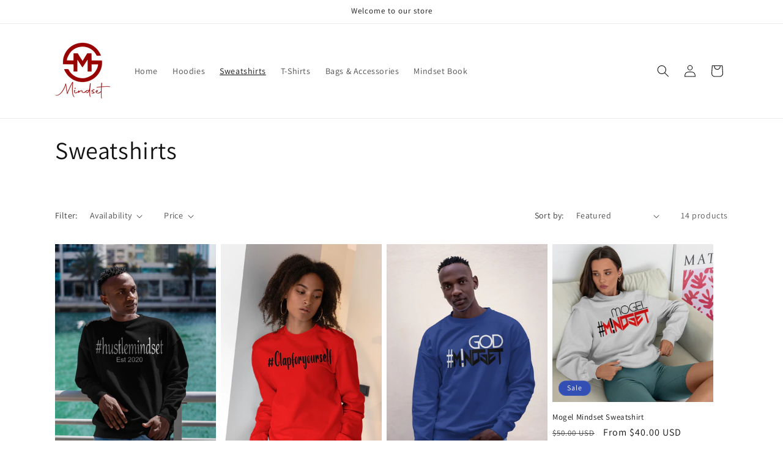

--- FILE ---
content_type: text/html; charset=utf-8
request_url: https://mindset-apparel.com/collections/sweatshirts
body_size: 27744
content:
<!doctype html>
<html class="no-js" lang="en">
  <head>
    <meta charset="utf-8">
    <meta http-equiv="X-UA-Compatible" content="IE=edge">
    <meta name="viewport" content="width=device-width,initial-scale=1">
    <meta name="theme-color" content="">
    <link rel="canonical" href="https://mindset-apparel.com/collections/sweatshirts"><link rel="preconnect" href="https://fonts.shopifycdn.com" crossorigin><title>
      Sweatshirts
 &ndash; #Mindset Apparel -502</title>

    

    

<meta property="og:site_name" content="#Mindset Apparel -502">
<meta property="og:url" content="https://mindset-apparel.com/collections/sweatshirts">
<meta property="og:title" content="Sweatshirts">
<meta property="og:type" content="website">
<meta property="og:description" content="#Mindset Apparel -502"><meta property="og:image" content="http://mindset-apparel.com/cdn/shop/collections/MogelMindset_Sweatshirt_Mockiup-red.jpg?v=1695515566">
  <meta property="og:image:secure_url" content="https://mindset-apparel.com/cdn/shop/collections/MogelMindset_Sweatshirt_Mockiup-red.jpg?v=1695515566">
  <meta property="og:image:width" content="2111">
  <meta property="og:image:height" content="2068"><meta name="twitter:card" content="summary_large_image">
<meta name="twitter:title" content="Sweatshirts">
<meta name="twitter:description" content="#Mindset Apparel -502">


    <script src="//mindset-apparel.com/cdn/shop/t/3/assets/constants.js?v=58251544750838685771695414568" defer="defer"></script>
    <script src="//mindset-apparel.com/cdn/shop/t/3/assets/pubsub.js?v=158357773527763999511695414568" defer="defer"></script>
    <script src="//mindset-apparel.com/cdn/shop/t/3/assets/global.js?v=54939145903281508041695414568" defer="defer"></script><script src="//mindset-apparel.com/cdn/shop/t/3/assets/animations.js?v=88693664871331136111695414567" defer="defer"></script><script>window.performance && window.performance.mark && window.performance.mark('shopify.content_for_header.start');</script><meta id="shopify-digital-wallet" name="shopify-digital-wallet" content="/34103853196/digital_wallets/dialog">
<meta name="shopify-checkout-api-token" content="c853054ec8d36fae7ba258e0df72ab1f">
<meta id="in-context-paypal-metadata" data-shop-id="34103853196" data-venmo-supported="true" data-environment="production" data-locale="en_US" data-paypal-v4="true" data-currency="USD">
<link rel="alternate" type="application/atom+xml" title="Feed" href="/collections/sweatshirts.atom" />
<link rel="alternate" type="application/json+oembed" href="https://mindset-apparel.com/collections/sweatshirts.oembed">
<script async="async" src="/checkouts/internal/preloads.js?locale=en-US"></script>
<script id="shopify-features" type="application/json">{"accessToken":"c853054ec8d36fae7ba258e0df72ab1f","betas":["rich-media-storefront-analytics"],"domain":"mindset-apparel.com","predictiveSearch":true,"shopId":34103853196,"locale":"en"}</script>
<script>var Shopify = Shopify || {};
Shopify.shop = "mindset-apparel-502.myshopify.com";
Shopify.locale = "en";
Shopify.currency = {"active":"USD","rate":"1.0"};
Shopify.country = "US";
Shopify.theme = {"name":"Dawn","id":131464986816,"schema_name":"Dawn","schema_version":"11.0.0","theme_store_id":887,"role":"main"};
Shopify.theme.handle = "null";
Shopify.theme.style = {"id":null,"handle":null};
Shopify.cdnHost = "mindset-apparel.com/cdn";
Shopify.routes = Shopify.routes || {};
Shopify.routes.root = "/";</script>
<script type="module">!function(o){(o.Shopify=o.Shopify||{}).modules=!0}(window);</script>
<script>!function(o){function n(){var o=[];function n(){o.push(Array.prototype.slice.apply(arguments))}return n.q=o,n}var t=o.Shopify=o.Shopify||{};t.loadFeatures=n(),t.autoloadFeatures=n()}(window);</script>
<script id="shop-js-analytics" type="application/json">{"pageType":"collection"}</script>
<script defer="defer" async type="module" src="//mindset-apparel.com/cdn/shopifycloud/shop-js/modules/v2/client.init-shop-cart-sync_IZsNAliE.en.esm.js"></script>
<script defer="defer" async type="module" src="//mindset-apparel.com/cdn/shopifycloud/shop-js/modules/v2/chunk.common_0OUaOowp.esm.js"></script>
<script type="module">
  await import("//mindset-apparel.com/cdn/shopifycloud/shop-js/modules/v2/client.init-shop-cart-sync_IZsNAliE.en.esm.js");
await import("//mindset-apparel.com/cdn/shopifycloud/shop-js/modules/v2/chunk.common_0OUaOowp.esm.js");

  window.Shopify.SignInWithShop?.initShopCartSync?.({"fedCMEnabled":true,"windoidEnabled":true});

</script>
<script id="__st">var __st={"a":34103853196,"offset":-18000,"reqid":"f04ef8f1-d8d5-4fca-8e71-1d929f1a6226-1768477626","pageurl":"mindset-apparel.com\/collections\/sweatshirts","u":"b0ab0b90c3fe","p":"collection","rtyp":"collection","rid":300229918912};</script>
<script>window.ShopifyPaypalV4VisibilityTracking = true;</script>
<script id="captcha-bootstrap">!function(){'use strict';const t='contact',e='account',n='new_comment',o=[[t,t],['blogs',n],['comments',n],[t,'customer']],c=[[e,'customer_login'],[e,'guest_login'],[e,'recover_customer_password'],[e,'create_customer']],r=t=>t.map((([t,e])=>`form[action*='/${t}']:not([data-nocaptcha='true']) input[name='form_type'][value='${e}']`)).join(','),a=t=>()=>t?[...document.querySelectorAll(t)].map((t=>t.form)):[];function s(){const t=[...o],e=r(t);return a(e)}const i='password',u='form_key',d=['recaptcha-v3-token','g-recaptcha-response','h-captcha-response',i],f=()=>{try{return window.sessionStorage}catch{return}},m='__shopify_v',_=t=>t.elements[u];function p(t,e,n=!1){try{const o=window.sessionStorage,c=JSON.parse(o.getItem(e)),{data:r}=function(t){const{data:e,action:n}=t;return t[m]||n?{data:e,action:n}:{data:t,action:n}}(c);for(const[e,n]of Object.entries(r))t.elements[e]&&(t.elements[e].value=n);n&&o.removeItem(e)}catch(o){console.error('form repopulation failed',{error:o})}}const l='form_type',E='cptcha';function T(t){t.dataset[E]=!0}const w=window,h=w.document,L='Shopify',v='ce_forms',y='captcha';let A=!1;((t,e)=>{const n=(g='f06e6c50-85a8-45c8-87d0-21a2b65856fe',I='https://cdn.shopify.com/shopifycloud/storefront-forms-hcaptcha/ce_storefront_forms_captcha_hcaptcha.v1.5.2.iife.js',D={infoText:'Protected by hCaptcha',privacyText:'Privacy',termsText:'Terms'},(t,e,n)=>{const o=w[L][v],c=o.bindForm;if(c)return c(t,g,e,D).then(n);var r;o.q.push([[t,g,e,D],n]),r=I,A||(h.body.append(Object.assign(h.createElement('script'),{id:'captcha-provider',async:!0,src:r})),A=!0)});var g,I,D;w[L]=w[L]||{},w[L][v]=w[L][v]||{},w[L][v].q=[],w[L][y]=w[L][y]||{},w[L][y].protect=function(t,e){n(t,void 0,e),T(t)},Object.freeze(w[L][y]),function(t,e,n,w,h,L){const[v,y,A,g]=function(t,e,n){const i=e?o:[],u=t?c:[],d=[...i,...u],f=r(d),m=r(i),_=r(d.filter((([t,e])=>n.includes(e))));return[a(f),a(m),a(_),s()]}(w,h,L),I=t=>{const e=t.target;return e instanceof HTMLFormElement?e:e&&e.form},D=t=>v().includes(t);t.addEventListener('submit',(t=>{const e=I(t);if(!e)return;const n=D(e)&&!e.dataset.hcaptchaBound&&!e.dataset.recaptchaBound,o=_(e),c=g().includes(e)&&(!o||!o.value);(n||c)&&t.preventDefault(),c&&!n&&(function(t){try{if(!f())return;!function(t){const e=f();if(!e)return;const n=_(t);if(!n)return;const o=n.value;o&&e.removeItem(o)}(t);const e=Array.from(Array(32),(()=>Math.random().toString(36)[2])).join('');!function(t,e){_(t)||t.append(Object.assign(document.createElement('input'),{type:'hidden',name:u})),t.elements[u].value=e}(t,e),function(t,e){const n=f();if(!n)return;const o=[...t.querySelectorAll(`input[type='${i}']`)].map((({name:t})=>t)),c=[...d,...o],r={};for(const[a,s]of new FormData(t).entries())c.includes(a)||(r[a]=s);n.setItem(e,JSON.stringify({[m]:1,action:t.action,data:r}))}(t,e)}catch(e){console.error('failed to persist form',e)}}(e),e.submit())}));const S=(t,e)=>{t&&!t.dataset[E]&&(n(t,e.some((e=>e===t))),T(t))};for(const o of['focusin','change'])t.addEventListener(o,(t=>{const e=I(t);D(e)&&S(e,y())}));const B=e.get('form_key'),M=e.get(l),P=B&&M;t.addEventListener('DOMContentLoaded',(()=>{const t=y();if(P)for(const e of t)e.elements[l].value===M&&p(e,B);[...new Set([...A(),...v().filter((t=>'true'===t.dataset.shopifyCaptcha))])].forEach((e=>S(e,t)))}))}(h,new URLSearchParams(w.location.search),n,t,e,['guest_login'])})(!0,!0)}();</script>
<script integrity="sha256-4kQ18oKyAcykRKYeNunJcIwy7WH5gtpwJnB7kiuLZ1E=" data-source-attribution="shopify.loadfeatures" defer="defer" src="//mindset-apparel.com/cdn/shopifycloud/storefront/assets/storefront/load_feature-a0a9edcb.js" crossorigin="anonymous"></script>
<script data-source-attribution="shopify.dynamic_checkout.dynamic.init">var Shopify=Shopify||{};Shopify.PaymentButton=Shopify.PaymentButton||{isStorefrontPortableWallets:!0,init:function(){window.Shopify.PaymentButton.init=function(){};var t=document.createElement("script");t.src="https://mindset-apparel.com/cdn/shopifycloud/portable-wallets/latest/portable-wallets.en.js",t.type="module",document.head.appendChild(t)}};
</script>
<script data-source-attribution="shopify.dynamic_checkout.buyer_consent">
  function portableWalletsHideBuyerConsent(e){var t=document.getElementById("shopify-buyer-consent"),n=document.getElementById("shopify-subscription-policy-button");t&&n&&(t.classList.add("hidden"),t.setAttribute("aria-hidden","true"),n.removeEventListener("click",e))}function portableWalletsShowBuyerConsent(e){var t=document.getElementById("shopify-buyer-consent"),n=document.getElementById("shopify-subscription-policy-button");t&&n&&(t.classList.remove("hidden"),t.removeAttribute("aria-hidden"),n.addEventListener("click",e))}window.Shopify?.PaymentButton&&(window.Shopify.PaymentButton.hideBuyerConsent=portableWalletsHideBuyerConsent,window.Shopify.PaymentButton.showBuyerConsent=portableWalletsShowBuyerConsent);
</script>
<script data-source-attribution="shopify.dynamic_checkout.cart.bootstrap">document.addEventListener("DOMContentLoaded",(function(){function t(){return document.querySelector("shopify-accelerated-checkout-cart, shopify-accelerated-checkout")}if(t())Shopify.PaymentButton.init();else{new MutationObserver((function(e,n){t()&&(Shopify.PaymentButton.init(),n.disconnect())})).observe(document.body,{childList:!0,subtree:!0})}}));
</script>
<link id="shopify-accelerated-checkout-styles" rel="stylesheet" media="screen" href="https://mindset-apparel.com/cdn/shopifycloud/portable-wallets/latest/accelerated-checkout-backwards-compat.css" crossorigin="anonymous">
<style id="shopify-accelerated-checkout-cart">
        #shopify-buyer-consent {
  margin-top: 1em;
  display: inline-block;
  width: 100%;
}

#shopify-buyer-consent.hidden {
  display: none;
}

#shopify-subscription-policy-button {
  background: none;
  border: none;
  padding: 0;
  text-decoration: underline;
  font-size: inherit;
  cursor: pointer;
}

#shopify-subscription-policy-button::before {
  box-shadow: none;
}

      </style>
<script id="sections-script" data-sections="header" defer="defer" src="//mindset-apparel.com/cdn/shop/t/3/compiled_assets/scripts.js?148"></script>
<script>window.performance && window.performance.mark && window.performance.mark('shopify.content_for_header.end');</script>


    <style data-shopify>
      @font-face {
  font-family: Assistant;
  font-weight: 400;
  font-style: normal;
  font-display: swap;
  src: url("//mindset-apparel.com/cdn/fonts/assistant/assistant_n4.9120912a469cad1cc292572851508ca49d12e768.woff2") format("woff2"),
       url("//mindset-apparel.com/cdn/fonts/assistant/assistant_n4.6e9875ce64e0fefcd3f4446b7ec9036b3ddd2985.woff") format("woff");
}

      @font-face {
  font-family: Assistant;
  font-weight: 700;
  font-style: normal;
  font-display: swap;
  src: url("//mindset-apparel.com/cdn/fonts/assistant/assistant_n7.bf44452348ec8b8efa3aa3068825305886b1c83c.woff2") format("woff2"),
       url("//mindset-apparel.com/cdn/fonts/assistant/assistant_n7.0c887fee83f6b3bda822f1150b912c72da0f7b64.woff") format("woff");
}

      
      
      @font-face {
  font-family: Assistant;
  font-weight: 400;
  font-style: normal;
  font-display: swap;
  src: url("//mindset-apparel.com/cdn/fonts/assistant/assistant_n4.9120912a469cad1cc292572851508ca49d12e768.woff2") format("woff2"),
       url("//mindset-apparel.com/cdn/fonts/assistant/assistant_n4.6e9875ce64e0fefcd3f4446b7ec9036b3ddd2985.woff") format("woff");
}


      
        :root,
        .color-background-1 {
          --color-background: 255,255,255;
        
          --gradient-background: #ffffff;
        
        --color-foreground: 18,18,18;
        --color-shadow: 18,18,18;
        --color-button: 18,18,18;
        --color-button-text: 255,255,255;
        --color-secondary-button: 255,255,255;
        --color-secondary-button-text: 18,18,18;
        --color-link: 18,18,18;
        --color-badge-foreground: 18,18,18;
        --color-badge-background: 255,255,255;
        --color-badge-border: 18,18,18;
        --payment-terms-background-color: rgb(255 255 255);
      }
      
        
        .color-background-2 {
          --color-background: 243,243,243;
        
          --gradient-background: #f3f3f3;
        
        --color-foreground: 18,18,18;
        --color-shadow: 18,18,18;
        --color-button: 18,18,18;
        --color-button-text: 243,243,243;
        --color-secondary-button: 243,243,243;
        --color-secondary-button-text: 18,18,18;
        --color-link: 18,18,18;
        --color-badge-foreground: 18,18,18;
        --color-badge-background: 243,243,243;
        --color-badge-border: 18,18,18;
        --payment-terms-background-color: rgb(243 243 243);
      }
      
        
        .color-inverse {
          --color-background: 36,40,51;
        
          --gradient-background: #242833;
        
        --color-foreground: 255,255,255;
        --color-shadow: 18,18,18;
        --color-button: 255,255,255;
        --color-button-text: 0,0,0;
        --color-secondary-button: 36,40,51;
        --color-secondary-button-text: 255,255,255;
        --color-link: 255,255,255;
        --color-badge-foreground: 255,255,255;
        --color-badge-background: 36,40,51;
        --color-badge-border: 255,255,255;
        --payment-terms-background-color: rgb(36 40 51);
      }
      
        
        .color-accent-1 {
          --color-background: 18,18,18;
        
          --gradient-background: #121212;
        
        --color-foreground: 255,255,255;
        --color-shadow: 18,18,18;
        --color-button: 255,255,255;
        --color-button-text: 18,18,18;
        --color-secondary-button: 18,18,18;
        --color-secondary-button-text: 255,255,255;
        --color-link: 255,255,255;
        --color-badge-foreground: 255,255,255;
        --color-badge-background: 18,18,18;
        --color-badge-border: 255,255,255;
        --payment-terms-background-color: rgb(18 18 18);
      }
      
        
        .color-accent-2 {
          --color-background: 51,79,180;
        
          --gradient-background: #334fb4;
        
        --color-foreground: 255,255,255;
        --color-shadow: 18,18,18;
        --color-button: 255,255,255;
        --color-button-text: 51,79,180;
        --color-secondary-button: 51,79,180;
        --color-secondary-button-text: 255,255,255;
        --color-link: 255,255,255;
        --color-badge-foreground: 255,255,255;
        --color-badge-background: 51,79,180;
        --color-badge-border: 255,255,255;
        --payment-terms-background-color: rgb(51 79 180);
      }
      

      body, .color-background-1, .color-background-2, .color-inverse, .color-accent-1, .color-accent-2 {
        color: rgba(var(--color-foreground), 0.75);
        background-color: rgb(var(--color-background));
      }

      :root {
        --font-body-family: Assistant, sans-serif;
        --font-body-style: normal;
        --font-body-weight: 400;
        --font-body-weight-bold: 700;

        --font-heading-family: Assistant, sans-serif;
        --font-heading-style: normal;
        --font-heading-weight: 400;

        --font-body-scale: 1.0;
        --font-heading-scale: 1.0;

        --media-padding: px;
        --media-border-opacity: 0.05;
        --media-border-width: 1px;
        --media-radius: 0px;
        --media-shadow-opacity: 0.0;
        --media-shadow-horizontal-offset: 0px;
        --media-shadow-vertical-offset: 4px;
        --media-shadow-blur-radius: 5px;
        --media-shadow-visible: 0;

        --page-width: 120rem;
        --page-width-margin: 0rem;

        --product-card-image-padding: 0.0rem;
        --product-card-corner-radius: 0.0rem;
        --product-card-text-alignment: left;
        --product-card-border-width: 0.0rem;
        --product-card-border-opacity: 0.1;
        --product-card-shadow-opacity: 0.0;
        --product-card-shadow-visible: 0;
        --product-card-shadow-horizontal-offset: 0.0rem;
        --product-card-shadow-vertical-offset: 0.4rem;
        --product-card-shadow-blur-radius: 0.5rem;

        --collection-card-image-padding: 0.0rem;
        --collection-card-corner-radius: 0.0rem;
        --collection-card-text-alignment: left;
        --collection-card-border-width: 0.0rem;
        --collection-card-border-opacity: 0.1;
        --collection-card-shadow-opacity: 0.0;
        --collection-card-shadow-visible: 0;
        --collection-card-shadow-horizontal-offset: 0.0rem;
        --collection-card-shadow-vertical-offset: 0.4rem;
        --collection-card-shadow-blur-radius: 0.5rem;

        --blog-card-image-padding: 0.0rem;
        --blog-card-corner-radius: 0.0rem;
        --blog-card-text-alignment: left;
        --blog-card-border-width: 0.0rem;
        --blog-card-border-opacity: 0.1;
        --blog-card-shadow-opacity: 0.0;
        --blog-card-shadow-visible: 0;
        --blog-card-shadow-horizontal-offset: 0.0rem;
        --blog-card-shadow-vertical-offset: 0.4rem;
        --blog-card-shadow-blur-radius: 0.5rem;

        --badge-corner-radius: 4.0rem;

        --popup-border-width: 1px;
        --popup-border-opacity: 0.1;
        --popup-corner-radius: 0px;
        --popup-shadow-opacity: 0.05;
        --popup-shadow-horizontal-offset: 0px;
        --popup-shadow-vertical-offset: 4px;
        --popup-shadow-blur-radius: 5px;

        --drawer-border-width: 1px;
        --drawer-border-opacity: 0.1;
        --drawer-shadow-opacity: 0.0;
        --drawer-shadow-horizontal-offset: 0px;
        --drawer-shadow-vertical-offset: 4px;
        --drawer-shadow-blur-radius: 5px;

        --spacing-sections-desktop: 0px;
        --spacing-sections-mobile: 0px;

        --grid-desktop-vertical-spacing: 8px;
        --grid-desktop-horizontal-spacing: 8px;
        --grid-mobile-vertical-spacing: 4px;
        --grid-mobile-horizontal-spacing: 4px;

        --text-boxes-border-opacity: 0.1;
        --text-boxes-border-width: 0px;
        --text-boxes-radius: 0px;
        --text-boxes-shadow-opacity: 0.0;
        --text-boxes-shadow-visible: 0;
        --text-boxes-shadow-horizontal-offset: 0px;
        --text-boxes-shadow-vertical-offset: 4px;
        --text-boxes-shadow-blur-radius: 5px;

        --buttons-radius: 0px;
        --buttons-radius-outset: 0px;
        --buttons-border-width: 1px;
        --buttons-border-opacity: 1.0;
        --buttons-shadow-opacity: 0.0;
        --buttons-shadow-visible: 0;
        --buttons-shadow-horizontal-offset: 0px;
        --buttons-shadow-vertical-offset: 4px;
        --buttons-shadow-blur-radius: 5px;
        --buttons-border-offset: 0px;

        --inputs-radius: 0px;
        --inputs-border-width: 1px;
        --inputs-border-opacity: 0.55;
        --inputs-shadow-opacity: 0.0;
        --inputs-shadow-horizontal-offset: 0px;
        --inputs-margin-offset: 0px;
        --inputs-shadow-vertical-offset: 4px;
        --inputs-shadow-blur-radius: 5px;
        --inputs-radius-outset: 0px;

        --variant-pills-radius: 40px;
        --variant-pills-border-width: 1px;
        --variant-pills-border-opacity: 0.55;
        --variant-pills-shadow-opacity: 0.0;
        --variant-pills-shadow-horizontal-offset: 0px;
        --variant-pills-shadow-vertical-offset: 4px;
        --variant-pills-shadow-blur-radius: 5px;
      }

      *,
      *::before,
      *::after {
        box-sizing: inherit;
      }

      html {
        box-sizing: border-box;
        font-size: calc(var(--font-body-scale) * 62.5%);
        height: 100%;
      }

      body {
        display: grid;
        grid-template-rows: auto auto 1fr auto;
        grid-template-columns: 100%;
        min-height: 100%;
        margin: 0;
        font-size: 1.5rem;
        letter-spacing: 0.06rem;
        line-height: calc(1 + 0.8 / var(--font-body-scale));
        font-family: var(--font-body-family);
        font-style: var(--font-body-style);
        font-weight: var(--font-body-weight);
      }

      @media screen and (min-width: 750px) {
        body {
          font-size: 1.6rem;
        }
      }
    </style>

    <link href="//mindset-apparel.com/cdn/shop/t/3/assets/base.css?v=165191016556652226921695414567" rel="stylesheet" type="text/css" media="all" />
<link rel="preload" as="font" href="//mindset-apparel.com/cdn/fonts/assistant/assistant_n4.9120912a469cad1cc292572851508ca49d12e768.woff2" type="font/woff2" crossorigin><link rel="preload" as="font" href="//mindset-apparel.com/cdn/fonts/assistant/assistant_n4.9120912a469cad1cc292572851508ca49d12e768.woff2" type="font/woff2" crossorigin><link
        rel="stylesheet"
        href="//mindset-apparel.com/cdn/shop/t/3/assets/component-predictive-search.css?v=118923337488134913561695414567"
        media="print"
        onload="this.media='all'"
      ><script>
      document.documentElement.className = document.documentElement.className.replace('no-js', 'js');
      if (Shopify.designMode) {
        document.documentElement.classList.add('shopify-design-mode');
      }
    </script>
  <link href="https://monorail-edge.shopifysvc.com" rel="dns-prefetch">
<script>(function(){if ("sendBeacon" in navigator && "performance" in window) {try {var session_token_from_headers = performance.getEntriesByType('navigation')[0].serverTiming.find(x => x.name == '_s').description;} catch {var session_token_from_headers = undefined;}var session_cookie_matches = document.cookie.match(/_shopify_s=([^;]*)/);var session_token_from_cookie = session_cookie_matches && session_cookie_matches.length === 2 ? session_cookie_matches[1] : "";var session_token = session_token_from_headers || session_token_from_cookie || "";function handle_abandonment_event(e) {var entries = performance.getEntries().filter(function(entry) {return /monorail-edge.shopifysvc.com/.test(entry.name);});if (!window.abandonment_tracked && entries.length === 0) {window.abandonment_tracked = true;var currentMs = Date.now();var navigation_start = performance.timing.navigationStart;var payload = {shop_id: 34103853196,url: window.location.href,navigation_start,duration: currentMs - navigation_start,session_token,page_type: "collection"};window.navigator.sendBeacon("https://monorail-edge.shopifysvc.com/v1/produce", JSON.stringify({schema_id: "online_store_buyer_site_abandonment/1.1",payload: payload,metadata: {event_created_at_ms: currentMs,event_sent_at_ms: currentMs}}));}}window.addEventListener('pagehide', handle_abandonment_event);}}());</script>
<script id="web-pixels-manager-setup">(function e(e,d,r,n,o){if(void 0===o&&(o={}),!Boolean(null===(a=null===(i=window.Shopify)||void 0===i?void 0:i.analytics)||void 0===a?void 0:a.replayQueue)){var i,a;window.Shopify=window.Shopify||{};var t=window.Shopify;t.analytics=t.analytics||{};var s=t.analytics;s.replayQueue=[],s.publish=function(e,d,r){return s.replayQueue.push([e,d,r]),!0};try{self.performance.mark("wpm:start")}catch(e){}var l=function(){var e={modern:/Edge?\/(1{2}[4-9]|1[2-9]\d|[2-9]\d{2}|\d{4,})\.\d+(\.\d+|)|Firefox\/(1{2}[4-9]|1[2-9]\d|[2-9]\d{2}|\d{4,})\.\d+(\.\d+|)|Chrom(ium|e)\/(9{2}|\d{3,})\.\d+(\.\d+|)|(Maci|X1{2}).+ Version\/(15\.\d+|(1[6-9]|[2-9]\d|\d{3,})\.\d+)([,.]\d+|)( \(\w+\)|)( Mobile\/\w+|) Safari\/|Chrome.+OPR\/(9{2}|\d{3,})\.\d+\.\d+|(CPU[ +]OS|iPhone[ +]OS|CPU[ +]iPhone|CPU IPhone OS|CPU iPad OS)[ +]+(15[._]\d+|(1[6-9]|[2-9]\d|\d{3,})[._]\d+)([._]\d+|)|Android:?[ /-](13[3-9]|1[4-9]\d|[2-9]\d{2}|\d{4,})(\.\d+|)(\.\d+|)|Android.+Firefox\/(13[5-9]|1[4-9]\d|[2-9]\d{2}|\d{4,})\.\d+(\.\d+|)|Android.+Chrom(ium|e)\/(13[3-9]|1[4-9]\d|[2-9]\d{2}|\d{4,})\.\d+(\.\d+|)|SamsungBrowser\/([2-9]\d|\d{3,})\.\d+/,legacy:/Edge?\/(1[6-9]|[2-9]\d|\d{3,})\.\d+(\.\d+|)|Firefox\/(5[4-9]|[6-9]\d|\d{3,})\.\d+(\.\d+|)|Chrom(ium|e)\/(5[1-9]|[6-9]\d|\d{3,})\.\d+(\.\d+|)([\d.]+$|.*Safari\/(?![\d.]+ Edge\/[\d.]+$))|(Maci|X1{2}).+ Version\/(10\.\d+|(1[1-9]|[2-9]\d|\d{3,})\.\d+)([,.]\d+|)( \(\w+\)|)( Mobile\/\w+|) Safari\/|Chrome.+OPR\/(3[89]|[4-9]\d|\d{3,})\.\d+\.\d+|(CPU[ +]OS|iPhone[ +]OS|CPU[ +]iPhone|CPU IPhone OS|CPU iPad OS)[ +]+(10[._]\d+|(1[1-9]|[2-9]\d|\d{3,})[._]\d+)([._]\d+|)|Android:?[ /-](13[3-9]|1[4-9]\d|[2-9]\d{2}|\d{4,})(\.\d+|)(\.\d+|)|Mobile Safari.+OPR\/([89]\d|\d{3,})\.\d+\.\d+|Android.+Firefox\/(13[5-9]|1[4-9]\d|[2-9]\d{2}|\d{4,})\.\d+(\.\d+|)|Android.+Chrom(ium|e)\/(13[3-9]|1[4-9]\d|[2-9]\d{2}|\d{4,})\.\d+(\.\d+|)|Android.+(UC? ?Browser|UCWEB|U3)[ /]?(15\.([5-9]|\d{2,})|(1[6-9]|[2-9]\d|\d{3,})\.\d+)\.\d+|SamsungBrowser\/(5\.\d+|([6-9]|\d{2,})\.\d+)|Android.+MQ{2}Browser\/(14(\.(9|\d{2,})|)|(1[5-9]|[2-9]\d|\d{3,})(\.\d+|))(\.\d+|)|K[Aa][Ii]OS\/(3\.\d+|([4-9]|\d{2,})\.\d+)(\.\d+|)/},d=e.modern,r=e.legacy,n=navigator.userAgent;return n.match(d)?"modern":n.match(r)?"legacy":"unknown"}(),u="modern"===l?"modern":"legacy",c=(null!=n?n:{modern:"",legacy:""})[u],f=function(e){return[e.baseUrl,"/wpm","/b",e.hashVersion,"modern"===e.buildTarget?"m":"l",".js"].join("")}({baseUrl:d,hashVersion:r,buildTarget:u}),m=function(e){var d=e.version,r=e.bundleTarget,n=e.surface,o=e.pageUrl,i=e.monorailEndpoint;return{emit:function(e){var a=e.status,t=e.errorMsg,s=(new Date).getTime(),l=JSON.stringify({metadata:{event_sent_at_ms:s},events:[{schema_id:"web_pixels_manager_load/3.1",payload:{version:d,bundle_target:r,page_url:o,status:a,surface:n,error_msg:t},metadata:{event_created_at_ms:s}}]});if(!i)return console&&console.warn&&console.warn("[Web Pixels Manager] No Monorail endpoint provided, skipping logging."),!1;try{return self.navigator.sendBeacon.bind(self.navigator)(i,l)}catch(e){}var u=new XMLHttpRequest;try{return u.open("POST",i,!0),u.setRequestHeader("Content-Type","text/plain"),u.send(l),!0}catch(e){return console&&console.warn&&console.warn("[Web Pixels Manager] Got an unhandled error while logging to Monorail."),!1}}}}({version:r,bundleTarget:l,surface:e.surface,pageUrl:self.location.href,monorailEndpoint:e.monorailEndpoint});try{o.browserTarget=l,function(e){var d=e.src,r=e.async,n=void 0===r||r,o=e.onload,i=e.onerror,a=e.sri,t=e.scriptDataAttributes,s=void 0===t?{}:t,l=document.createElement("script"),u=document.querySelector("head"),c=document.querySelector("body");if(l.async=n,l.src=d,a&&(l.integrity=a,l.crossOrigin="anonymous"),s)for(var f in s)if(Object.prototype.hasOwnProperty.call(s,f))try{l.dataset[f]=s[f]}catch(e){}if(o&&l.addEventListener("load",o),i&&l.addEventListener("error",i),u)u.appendChild(l);else{if(!c)throw new Error("Did not find a head or body element to append the script");c.appendChild(l)}}({src:f,async:!0,onload:function(){if(!function(){var e,d;return Boolean(null===(d=null===(e=window.Shopify)||void 0===e?void 0:e.analytics)||void 0===d?void 0:d.initialized)}()){var d=window.webPixelsManager.init(e)||void 0;if(d){var r=window.Shopify.analytics;r.replayQueue.forEach((function(e){var r=e[0],n=e[1],o=e[2];d.publishCustomEvent(r,n,o)})),r.replayQueue=[],r.publish=d.publishCustomEvent,r.visitor=d.visitor,r.initialized=!0}}},onerror:function(){return m.emit({status:"failed",errorMsg:"".concat(f," has failed to load")})},sri:function(e){var d=/^sha384-[A-Za-z0-9+/=]+$/;return"string"==typeof e&&d.test(e)}(c)?c:"",scriptDataAttributes:o}),m.emit({status:"loading"})}catch(e){m.emit({status:"failed",errorMsg:(null==e?void 0:e.message)||"Unknown error"})}}})({shopId: 34103853196,storefrontBaseUrl: "https://mindset-apparel.com",extensionsBaseUrl: "https://extensions.shopifycdn.com/cdn/shopifycloud/web-pixels-manager",monorailEndpoint: "https://monorail-edge.shopifysvc.com/unstable/produce_batch",surface: "storefront-renderer",enabledBetaFlags: ["2dca8a86"],webPixelsConfigList: [{"id":"shopify-app-pixel","configuration":"{}","eventPayloadVersion":"v1","runtimeContext":"STRICT","scriptVersion":"0450","apiClientId":"shopify-pixel","type":"APP","privacyPurposes":["ANALYTICS","MARKETING"]},{"id":"shopify-custom-pixel","eventPayloadVersion":"v1","runtimeContext":"LAX","scriptVersion":"0450","apiClientId":"shopify-pixel","type":"CUSTOM","privacyPurposes":["ANALYTICS","MARKETING"]}],isMerchantRequest: false,initData: {"shop":{"name":"#Mindset Apparel -502","paymentSettings":{"currencyCode":"USD"},"myshopifyDomain":"mindset-apparel-502.myshopify.com","countryCode":"US","storefrontUrl":"https:\/\/mindset-apparel.com"},"customer":null,"cart":null,"checkout":null,"productVariants":[],"purchasingCompany":null},},"https://mindset-apparel.com/cdn","7cecd0b6w90c54c6cpe92089d5m57a67346",{"modern":"","legacy":""},{"shopId":"34103853196","storefrontBaseUrl":"https:\/\/mindset-apparel.com","extensionBaseUrl":"https:\/\/extensions.shopifycdn.com\/cdn\/shopifycloud\/web-pixels-manager","surface":"storefront-renderer","enabledBetaFlags":"[\"2dca8a86\"]","isMerchantRequest":"false","hashVersion":"7cecd0b6w90c54c6cpe92089d5m57a67346","publish":"custom","events":"[[\"page_viewed\",{}],[\"collection_viewed\",{\"collection\":{\"id\":\"300229918912\",\"title\":\"Sweatshirts\",\"productVariants\":[{\"price\":{\"amount\":38.0,\"currencyCode\":\"USD\"},\"product\":{\"title\":\"Hustle Mindset Est 2020 Sweatshirt\",\"vendor\":\"#Mindset Apparel -502\",\"id\":\"7522955493568\",\"untranslatedTitle\":\"Hustle Mindset Est 2020 Sweatshirt\",\"url\":\"\/products\/hustle-mindset-est-2020-sweatshirt\",\"type\":\"Sweatshirts\"},\"id\":\"43850059776192\",\"image\":{\"src\":\"\/\/mindset-apparel.com\/cdn\/shop\/files\/HustleMindsetEst2020SweatshirtMockup-black.jpg?v=1695561104\"},\"sku\":null,\"title\":\"S \/ Black\",\"untranslatedTitle\":\"S \/ Black\"},{\"price\":{\"amount\":38.0,\"currencyCode\":\"USD\"},\"product\":{\"title\":\"Clap For Yourself Mindset Sweatshirt\",\"vendor\":\"#Mindset Apparel -502\",\"id\":\"7522891268288\",\"untranslatedTitle\":\"Clap For Yourself Mindset Sweatshirt\",\"url\":\"\/products\/clap-for-yourself-mindset-sweatshirt\",\"type\":\"Sweatshirts\"},\"id\":\"43849680093376\",\"image\":{\"src\":\"\/\/mindset-apparel.com\/cdn\/shop\/files\/ClapforyourselfSweatshirtMockup-black.jpg?v=1695516223\"},\"sku\":null,\"title\":\"S \/ Black\",\"untranslatedTitle\":\"S \/ Black\"},{\"price\":{\"amount\":40.0,\"currencyCode\":\"USD\"},\"product\":{\"title\":\"God Mindset Sweatshirt\",\"vendor\":\"#Mindset Apparel -502\",\"id\":\"7522892415168\",\"untranslatedTitle\":\"God Mindset Sweatshirt\",\"url\":\"\/products\/god-mindset-sweatshirt\",\"type\":\"Sweatshirts\"},\"id\":\"43849689333952\",\"image\":{\"src\":\"\/\/mindset-apparel.com\/cdn\/shop\/files\/GodMindsetSweatshirtMockup-black.jpg?v=1695516709\"},\"sku\":null,\"title\":\"S \/ Black\",\"untranslatedTitle\":\"S \/ Black\"},{\"price\":{\"amount\":40.0,\"currencyCode\":\"USD\"},\"product\":{\"title\":\"Mogel Mindset Sweatshirt\",\"vendor\":\"#Mindset Apparel -502\",\"id\":\"7522892120256\",\"untranslatedTitle\":\"Mogel Mindset Sweatshirt\",\"url\":\"\/products\/mogel-mindset-sweatshirt\",\"type\":\"Sweatshirts\"},\"id\":\"43849685172416\",\"image\":{\"src\":\"\/\/mindset-apparel.com\/cdn\/shop\/files\/MogelMindsetSweatshirtMockiup-black.jpg?v=1695516491\"},\"sku\":null,\"title\":\"S \/ Black\",\"untranslatedTitle\":\"S \/ Black\"},{\"price\":{\"amount\":40.0,\"currencyCode\":\"USD\"},\"product\":{\"title\":\"Cycle Mindset Sweatshirt\",\"vendor\":\"#Mindset Apparel -502\",\"id\":\"7522889662656\",\"untranslatedTitle\":\"Cycle Mindset Sweatshirt\",\"url\":\"\/products\/cycle-mindset-sweatshirt\",\"type\":\"Sweatshirts\"},\"id\":\"43849669116096\",\"image\":{\"src\":\"\/\/mindset-apparel.com\/cdn\/shop\/files\/CycleMindsetSweatshirtMockup-black.jpg?v=1695514849\"},\"sku\":null,\"title\":\"S \/ Black\",\"untranslatedTitle\":\"S \/ Black\"},{\"price\":{\"amount\":38.0,\"currencyCode\":\"USD\"},\"product\":{\"title\":\"Mindset-1 Sweatshirt\",\"vendor\":\"#Mindset Apparel -502\",\"id\":\"7522956214464\",\"untranslatedTitle\":\"Mindset-1 Sweatshirt\",\"url\":\"\/products\/mindset-1-sweatshirt\",\"type\":\"Sweatshirts\"},\"id\":\"43850064724160\",\"image\":{\"src\":\"\/\/mindset-apparel.com\/cdn\/shop\/files\/Mindset-1SweatshirtMockup-black.jpg?v=1695561563\"},\"sku\":null,\"title\":\"S \/ Black\",\"untranslatedTitle\":\"S \/ Black\"},{\"price\":{\"amount\":40.0,\"currencyCode\":\"USD\"},\"product\":{\"title\":\"King Mindset Sweatshirt\",\"vendor\":\"#Mindset Apparel -502\",\"id\":\"7522959720640\",\"untranslatedTitle\":\"King Mindset Sweatshirt\",\"url\":\"\/products\/king-mindset-sweatshirt\",\"type\":\"Sweatshirts\"},\"id\":\"43850106142912\",\"image\":{\"src\":\"\/\/mindset-apparel.com\/cdn\/shop\/files\/KinMindsetSweatshirtMockup-black.jpg?v=1695564165\"},\"sku\":null,\"title\":\"S \/ Black\",\"untranslatedTitle\":\"S \/ Black\"},{\"price\":{\"amount\":40.0,\"currencyCode\":\"USD\"},\"product\":{\"title\":\"Queen Mindset Sweatshirt\",\"vendor\":\"#Mindset Apparel -502\",\"id\":\"7522961752256\",\"untranslatedTitle\":\"Queen Mindset Sweatshirt\",\"url\":\"\/products\/queen-mindset-sweatshirt\",\"type\":\"Sweatshirts\"},\"id\":\"43850118004928\",\"image\":{\"src\":\"\/\/mindset-apparel.com\/cdn\/shop\/files\/QueenMindsetSweatshirtMockup-black.jpg?v=1695565614\"},\"sku\":null,\"title\":\"S \/ Black\",\"untranslatedTitle\":\"S \/ Black\"},{\"price\":{\"amount\":38.0,\"currencyCode\":\"USD\"},\"product\":{\"title\":\"Mindset Est 2020 Sweatshirt\",\"vendor\":\"#Mindset Apparel -502\",\"id\":\"7522956837056\",\"untranslatedTitle\":\"Mindset Est 2020 Sweatshirt\",\"url\":\"\/products\/mindset-est-2020-sweatshirt\",\"type\":\"Sweatshirts\"},\"id\":\"43850068099264\",\"image\":{\"src\":\"\/\/mindset-apparel.com\/cdn\/shop\/files\/MindsetEst2020SweatshirtMockup-black.jpg?v=1695562175\"},\"sku\":null,\"title\":\"S \/ Black\",\"untranslatedTitle\":\"S \/ Black\"},{\"price\":{\"amount\":38.0,\"currencyCode\":\"USD\"},\"product\":{\"title\":\"Mindset-PAG Sweatshirt\",\"vendor\":\"#Mindset Apparel -502\",\"id\":\"7522957459648\",\"untranslatedTitle\":\"Mindset-PAG Sweatshirt\",\"url\":\"\/products\/mindset-pag-sweatshirt\",\"type\":\"Sweatshirts\"},\"id\":\"43850093953216\",\"image\":{\"src\":\"\/\/mindset-apparel.com\/cdn\/shop\/files\/Mindset-PAGSweatshirtMockup-black.jpg?v=1695563021\"},\"sku\":null,\"title\":\"S \/ Black\",\"untranslatedTitle\":\"S \/ Black\"},{\"price\":{\"amount\":42.0,\"currencyCode\":\"USD\"},\"product\":{\"title\":\"Mindset-Multi Sweatshirt\",\"vendor\":\"#Mindset Apparel -502\",\"id\":\"7522962604224\",\"untranslatedTitle\":\"Mindset-Multi Sweatshirt\",\"url\":\"\/products\/mindset-multi-sweatshirt\",\"type\":\"Sweatshirts\"},\"id\":\"43850122035392\",\"image\":{\"src\":\"\/\/mindset-apparel.com\/cdn\/shop\/files\/Mindset-MultiSweatshirtMockup.jpg?v=1695565849\"},\"sku\":null,\"title\":\"S\",\"untranslatedTitle\":\"S\"},{\"price\":{\"amount\":40.0,\"currencyCode\":\"USD\"},\"product\":{\"title\":\"Level Mindset Sweatshirt\",\"vendor\":\"#Mindset Apparel -502\",\"id\":\"7522960736448\",\"untranslatedTitle\":\"Level Mindset Sweatshirt\",\"url\":\"\/products\/level-mindset-sweatshirt\",\"type\":\"Sweatshirts\"},\"id\":\"43850111418560\",\"image\":{\"src\":\"\/\/mindset-apparel.com\/cdn\/shop\/files\/LevelMindsetSweatshirtMockup-black.jpg?v=1695564575\"},\"sku\":null,\"title\":\"S \/ Black\",\"untranslatedTitle\":\"S \/ Black\"},{\"price\":{\"amount\":40.0,\"currencyCode\":\"USD\"},\"product\":{\"title\":\"Growth Mindset Sweatshirt\",\"vendor\":\"#Mindset Apparel -502\",\"id\":\"7522958934208\",\"untranslatedTitle\":\"Growth Mindset Sweatshirt\",\"url\":\"\/products\/growth-mindset-sweatshirt\",\"type\":\"Sweatshirts\"},\"id\":\"43850101326016\",\"image\":{\"src\":\"\/\/mindset-apparel.com\/cdn\/shop\/files\/GrowthMindsetSweatshirtMockup-black.jpg?v=1695563154\"},\"sku\":null,\"title\":\"S \/ Black\",\"untranslatedTitle\":\"S \/ Black\"},{\"price\":{\"amount\":40.0,\"currencyCode\":\"USD\"},\"product\":{\"title\":\"Mindset-2 Sweatshirt\",\"vendor\":\"#Mindset Apparel -502\",\"id\":\"7522961391808\",\"untranslatedTitle\":\"Mindset-2 Sweatshirt\",\"url\":\"\/products\/mindset-2-sweatshirt\",\"type\":\"Sweatshirts\"},\"id\":\"43850114728128\",\"image\":{\"src\":\"\/\/mindset-apparel.com\/cdn\/shop\/files\/Mindset-2SweatshirtMockup-black.jpg?v=1695565677\"},\"sku\":null,\"title\":\"S \/ Black\",\"untranslatedTitle\":\"S \/ Black\"}]}}]]"});</script><script>
  window.ShopifyAnalytics = window.ShopifyAnalytics || {};
  window.ShopifyAnalytics.meta = window.ShopifyAnalytics.meta || {};
  window.ShopifyAnalytics.meta.currency = 'USD';
  var meta = {"products":[{"id":7522955493568,"gid":"gid:\/\/shopify\/Product\/7522955493568","vendor":"#Mindset Apparel -502","type":"Sweatshirts","handle":"hustle-mindset-est-2020-sweatshirt","variants":[{"id":43850059776192,"price":3800,"name":"Hustle Mindset Est 2020 Sweatshirt - S \/ Black","public_title":"S \/ Black","sku":null},{"id":43850059808960,"price":3800,"name":"Hustle Mindset Est 2020 Sweatshirt - S \/ Red","public_title":"S \/ Red","sku":null},{"id":43850059841728,"price":3800,"name":"Hustle Mindset Est 2020 Sweatshirt - S \/ Royal","public_title":"S \/ Royal","sku":null},{"id":43850059874496,"price":3800,"name":"Hustle Mindset Est 2020 Sweatshirt - S \/ White","public_title":"S \/ White","sku":null},{"id":43850059907264,"price":3800,"name":"Hustle Mindset Est 2020 Sweatshirt - M \/ Black","public_title":"M \/ Black","sku":null},{"id":43850059940032,"price":3800,"name":"Hustle Mindset Est 2020 Sweatshirt - M \/ Red","public_title":"M \/ Red","sku":null},{"id":43850059972800,"price":3800,"name":"Hustle Mindset Est 2020 Sweatshirt - M \/ Royal","public_title":"M \/ Royal","sku":null},{"id":43850060005568,"price":3800,"name":"Hustle Mindset Est 2020 Sweatshirt - M \/ White","public_title":"M \/ White","sku":null},{"id":43850060038336,"price":3800,"name":"Hustle Mindset Est 2020 Sweatshirt - L \/ Black","public_title":"L \/ Black","sku":null},{"id":43850060071104,"price":3800,"name":"Hustle Mindset Est 2020 Sweatshirt - L \/ Red","public_title":"L \/ Red","sku":null},{"id":43850060103872,"price":3800,"name":"Hustle Mindset Est 2020 Sweatshirt - L \/ Royal","public_title":"L \/ Royal","sku":null},{"id":43850060136640,"price":3800,"name":"Hustle Mindset Est 2020 Sweatshirt - L \/ White","public_title":"L \/ White","sku":null},{"id":43850060169408,"price":3800,"name":"Hustle Mindset Est 2020 Sweatshirt - XL \/ Black","public_title":"XL \/ Black","sku":null},{"id":43850060202176,"price":3800,"name":"Hustle Mindset Est 2020 Sweatshirt - XL \/ Red","public_title":"XL \/ Red","sku":null},{"id":43850060234944,"price":3800,"name":"Hustle Mindset Est 2020 Sweatshirt - XL \/ Royal","public_title":"XL \/ Royal","sku":null},{"id":43850060267712,"price":3800,"name":"Hustle Mindset Est 2020 Sweatshirt - XL \/ White","public_title":"XL \/ White","sku":null},{"id":43850060300480,"price":4000,"name":"Hustle Mindset Est 2020 Sweatshirt - 2X \/ Black","public_title":"2X \/ Black","sku":null},{"id":43850060333248,"price":4000,"name":"Hustle Mindset Est 2020 Sweatshirt - 2X \/ Red","public_title":"2X \/ Red","sku":null},{"id":43850060366016,"price":4000,"name":"Hustle Mindset Est 2020 Sweatshirt - 2X \/ Royal","public_title":"2X \/ Royal","sku":null},{"id":43850060398784,"price":4000,"name":"Hustle Mindset Est 2020 Sweatshirt - 2X \/ White","public_title":"2X \/ White","sku":null},{"id":43850060431552,"price":4100,"name":"Hustle Mindset Est 2020 Sweatshirt - 3X \/ Black","public_title":"3X \/ Black","sku":null},{"id":43850060464320,"price":4100,"name":"Hustle Mindset Est 2020 Sweatshirt - 3X \/ Red","public_title":"3X \/ Red","sku":null},{"id":43850060497088,"price":4100,"name":"Hustle Mindset Est 2020 Sweatshirt - 3X \/ Royal","public_title":"3X \/ Royal","sku":null},{"id":43850060529856,"price":4100,"name":"Hustle Mindset Est 2020 Sweatshirt - 3X \/ White","public_title":"3X \/ White","sku":null},{"id":43850060562624,"price":4300,"name":"Hustle Mindset Est 2020 Sweatshirt - 4X \/ Black","public_title":"4X \/ Black","sku":null},{"id":43850060595392,"price":4300,"name":"Hustle Mindset Est 2020 Sweatshirt - 4X \/ Red","public_title":"4X \/ Red","sku":null},{"id":43850060628160,"price":4300,"name":"Hustle Mindset Est 2020 Sweatshirt - 4X \/ Royal","public_title":"4X \/ Royal","sku":null},{"id":43850060660928,"price":4300,"name":"Hustle Mindset Est 2020 Sweatshirt - 4X \/ White","public_title":"4X \/ White","sku":null},{"id":43850060693696,"price":4300,"name":"Hustle Mindset Est 2020 Sweatshirt - 5X \/ Black","public_title":"5X \/ Black","sku":null},{"id":43850060726464,"price":4300,"name":"Hustle Mindset Est 2020 Sweatshirt - 5X \/ Red","public_title":"5X \/ Red","sku":null},{"id":43850060759232,"price":4300,"name":"Hustle Mindset Est 2020 Sweatshirt - 5X \/ Royal","public_title":"5X \/ Royal","sku":null},{"id":43850060792000,"price":4300,"name":"Hustle Mindset Est 2020 Sweatshirt - 5X \/ White","public_title":"5X \/ White","sku":null}],"remote":false},{"id":7522891268288,"gid":"gid:\/\/shopify\/Product\/7522891268288","vendor":"#Mindset Apparel -502","type":"Sweatshirts","handle":"clap-for-yourself-mindset-sweatshirt","variants":[{"id":43849680093376,"price":3800,"name":"Clap For Yourself Mindset Sweatshirt - S \/ Black","public_title":"S \/ Black","sku":null},{"id":43849680126144,"price":3800,"name":"Clap For Yourself Mindset Sweatshirt - S \/ Red","public_title":"S \/ Red","sku":null},{"id":43849680158912,"price":3800,"name":"Clap For Yourself Mindset Sweatshirt - S \/ Royal","public_title":"S \/ Royal","sku":null},{"id":43849680191680,"price":3800,"name":"Clap For Yourself Mindset Sweatshirt - S \/ White","public_title":"S \/ White","sku":null},{"id":43849680224448,"price":3800,"name":"Clap For Yourself Mindset Sweatshirt - M \/ Black","public_title":"M \/ Black","sku":null},{"id":43849680257216,"price":3800,"name":"Clap For Yourself Mindset Sweatshirt - M \/ Red","public_title":"M \/ Red","sku":null},{"id":43849680289984,"price":3800,"name":"Clap For Yourself Mindset Sweatshirt - M \/ Royal","public_title":"M \/ Royal","sku":null},{"id":43849680322752,"price":3800,"name":"Clap For Yourself Mindset Sweatshirt - M \/ White","public_title":"M \/ White","sku":null},{"id":43849680355520,"price":3800,"name":"Clap For Yourself Mindset Sweatshirt - L \/ Black","public_title":"L \/ Black","sku":null},{"id":43849680388288,"price":3800,"name":"Clap For Yourself Mindset Sweatshirt - L \/ Red","public_title":"L \/ Red","sku":null},{"id":43849680421056,"price":3800,"name":"Clap For Yourself Mindset Sweatshirt - L \/ Royal","public_title":"L \/ Royal","sku":null},{"id":43849680453824,"price":3800,"name":"Clap For Yourself Mindset Sweatshirt - L \/ White","public_title":"L \/ White","sku":null},{"id":43849680486592,"price":3800,"name":"Clap For Yourself Mindset Sweatshirt - XL \/ Black","public_title":"XL \/ Black","sku":null},{"id":43849680519360,"price":3800,"name":"Clap For Yourself Mindset Sweatshirt - XL \/ Red","public_title":"XL \/ Red","sku":null},{"id":43849680552128,"price":3800,"name":"Clap For Yourself Mindset Sweatshirt - XL \/ Royal","public_title":"XL \/ Royal","sku":null},{"id":43849680584896,"price":3800,"name":"Clap For Yourself Mindset Sweatshirt - XL \/ White","public_title":"XL \/ White","sku":null},{"id":43849680617664,"price":4000,"name":"Clap For Yourself Mindset Sweatshirt - 2X \/ Black","public_title":"2X \/ Black","sku":null},{"id":43849680650432,"price":4000,"name":"Clap For Yourself Mindset Sweatshirt - 2X \/ Red","public_title":"2X \/ Red","sku":null},{"id":43849680683200,"price":4000,"name":"Clap For Yourself Mindset Sweatshirt - 2X \/ Royal","public_title":"2X \/ Royal","sku":null},{"id":43849680715968,"price":4000,"name":"Clap For Yourself Mindset Sweatshirt - 2X \/ White","public_title":"2X \/ White","sku":null},{"id":43849680748736,"price":4100,"name":"Clap For Yourself Mindset Sweatshirt - 3X \/ Black","public_title":"3X \/ Black","sku":null},{"id":43849680781504,"price":4100,"name":"Clap For Yourself Mindset Sweatshirt - 3X \/ Red","public_title":"3X \/ Red","sku":null},{"id":43849680814272,"price":4100,"name":"Clap For Yourself Mindset Sweatshirt - 3X \/ Royal","public_title":"3X \/ Royal","sku":null},{"id":43849680847040,"price":4100,"name":"Clap For Yourself Mindset Sweatshirt - 3X \/ White","public_title":"3X \/ White","sku":null},{"id":43849680879808,"price":4300,"name":"Clap For Yourself Mindset Sweatshirt - 4X \/ Black","public_title":"4X \/ Black","sku":null},{"id":43849680912576,"price":4300,"name":"Clap For Yourself Mindset Sweatshirt - 4X \/ Red","public_title":"4X \/ Red","sku":null},{"id":43849680945344,"price":4300,"name":"Clap For Yourself Mindset Sweatshirt - 4X \/ Royal","public_title":"4X \/ Royal","sku":null},{"id":43849680978112,"price":4300,"name":"Clap For Yourself Mindset Sweatshirt - 4X \/ White","public_title":"4X \/ White","sku":null},{"id":43849681010880,"price":4300,"name":"Clap For Yourself Mindset Sweatshirt - 5X \/ Black","public_title":"5X \/ Black","sku":null},{"id":43849681043648,"price":4300,"name":"Clap For Yourself Mindset Sweatshirt - 5X \/ Red","public_title":"5X \/ Red","sku":null},{"id":43849681076416,"price":4300,"name":"Clap For Yourself Mindset Sweatshirt - 5X \/ Royal","public_title":"5X \/ Royal","sku":null},{"id":43849681109184,"price":4300,"name":"Clap For Yourself Mindset Sweatshirt - 5X \/ White","public_title":"5X \/ White","sku":null}],"remote":false},{"id":7522892415168,"gid":"gid:\/\/shopify\/Product\/7522892415168","vendor":"#Mindset Apparel -502","type":"Sweatshirts","handle":"god-mindset-sweatshirt","variants":[{"id":43849689333952,"price":4000,"name":"God Mindset Sweatshirt - S \/ Black","public_title":"S \/ Black","sku":null},{"id":43849689366720,"price":4000,"name":"God Mindset Sweatshirt - S \/ Red","public_title":"S \/ Red","sku":null},{"id":43849689399488,"price":4000,"name":"God Mindset Sweatshirt - S \/ Royal","public_title":"S \/ Royal","sku":null},{"id":43849689432256,"price":4000,"name":"God Mindset Sweatshirt - S \/ White","public_title":"S \/ White","sku":null},{"id":43849689465024,"price":4000,"name":"God Mindset Sweatshirt - M \/ Black","public_title":"M \/ Black","sku":null},{"id":43849689497792,"price":4000,"name":"God Mindset Sweatshirt - M \/ Red","public_title":"M \/ Red","sku":null},{"id":43849689530560,"price":4000,"name":"God Mindset Sweatshirt - M \/ Royal","public_title":"M \/ Royal","sku":null},{"id":43849689563328,"price":4000,"name":"God Mindset Sweatshirt - M \/ White","public_title":"M \/ White","sku":null},{"id":43849689596096,"price":4000,"name":"God Mindset Sweatshirt - L \/ Black","public_title":"L \/ Black","sku":null},{"id":43849689628864,"price":4000,"name":"God Mindset Sweatshirt - L \/ Red","public_title":"L \/ Red","sku":null},{"id":43849689661632,"price":4000,"name":"God Mindset Sweatshirt - L \/ Royal","public_title":"L \/ Royal","sku":null},{"id":43849689694400,"price":4000,"name":"God Mindset Sweatshirt - L \/ White","public_title":"L \/ White","sku":null},{"id":43849689727168,"price":4000,"name":"God Mindset Sweatshirt - XL \/ Black","public_title":"XL \/ Black","sku":null},{"id":43849689759936,"price":4000,"name":"God Mindset Sweatshirt - XL \/ Red","public_title":"XL \/ Red","sku":null},{"id":43849689792704,"price":4000,"name":"God Mindset Sweatshirt - XL \/ Royal","public_title":"XL \/ Royal","sku":null},{"id":43849689825472,"price":4000,"name":"God Mindset Sweatshirt - XL \/ White","public_title":"XL \/ White","sku":null},{"id":43849689858240,"price":4200,"name":"God Mindset Sweatshirt - 2X \/ Black","public_title":"2X \/ Black","sku":null},{"id":43849689891008,"price":4200,"name":"God Mindset Sweatshirt - 2X \/ Red","public_title":"2X \/ Red","sku":null},{"id":43849689923776,"price":4200,"name":"God Mindset Sweatshirt - 2X \/ Royal","public_title":"2X \/ Royal","sku":null},{"id":43849689956544,"price":4200,"name":"God Mindset Sweatshirt - 2X \/ White","public_title":"2X \/ White","sku":null},{"id":43849689989312,"price":4300,"name":"God Mindset Sweatshirt - 3X \/ Black","public_title":"3X \/ Black","sku":null},{"id":43849690022080,"price":4300,"name":"God Mindset Sweatshirt - 3X \/ Red","public_title":"3X \/ Red","sku":null},{"id":43849690054848,"price":4300,"name":"God Mindset Sweatshirt - 3X \/ Royal","public_title":"3X \/ Royal","sku":null},{"id":43849690087616,"price":4300,"name":"God Mindset Sweatshirt - 3X \/ White","public_title":"3X \/ White","sku":null},{"id":43849690120384,"price":4500,"name":"God Mindset Sweatshirt - 4X \/ Black","public_title":"4X \/ Black","sku":null},{"id":43849690153152,"price":4500,"name":"God Mindset Sweatshirt - 4X \/ Red","public_title":"4X \/ Red","sku":null},{"id":43849690185920,"price":4500,"name":"God Mindset Sweatshirt - 4X \/ Royal","public_title":"4X \/ Royal","sku":null},{"id":43849690218688,"price":4500,"name":"God Mindset Sweatshirt - 4X \/ White","public_title":"4X \/ White","sku":null},{"id":43849690251456,"price":4500,"name":"God Mindset Sweatshirt - 5X \/ Black","public_title":"5X \/ Black","sku":null},{"id":43849690284224,"price":4500,"name":"God Mindset Sweatshirt - 5X \/ Red","public_title":"5X \/ Red","sku":null},{"id":43849690316992,"price":4500,"name":"God Mindset Sweatshirt - 5X \/ Royal","public_title":"5X \/ Royal","sku":null},{"id":43849690349760,"price":4500,"name":"God Mindset Sweatshirt - 5X \/ White","public_title":"5X \/ White","sku":null}],"remote":false},{"id":7522892120256,"gid":"gid:\/\/shopify\/Product\/7522892120256","vendor":"#Mindset Apparel -502","type":"Sweatshirts","handle":"mogel-mindset-sweatshirt","variants":[{"id":43849685172416,"price":4000,"name":"Mogel Mindset Sweatshirt - S \/ Black","public_title":"S \/ Black","sku":null},{"id":43849685205184,"price":4000,"name":"Mogel Mindset Sweatshirt - S \/ Red","public_title":"S \/ Red","sku":null},{"id":43849685237952,"price":4000,"name":"Mogel Mindset Sweatshirt - S \/ Royal","public_title":"S \/ Royal","sku":null},{"id":43849685270720,"price":4000,"name":"Mogel Mindset Sweatshirt - S \/ White","public_title":"S \/ White","sku":null},{"id":43849685303488,"price":4000,"name":"Mogel Mindset Sweatshirt - M \/ Black","public_title":"M \/ Black","sku":null},{"id":43849685336256,"price":4000,"name":"Mogel Mindset Sweatshirt - M \/ Red","public_title":"M \/ Red","sku":null},{"id":43849685369024,"price":4000,"name":"Mogel Mindset Sweatshirt - M \/ Royal","public_title":"M \/ Royal","sku":null},{"id":43849685401792,"price":4000,"name":"Mogel Mindset Sweatshirt - M \/ White","public_title":"M \/ White","sku":null},{"id":43849685434560,"price":4000,"name":"Mogel Mindset Sweatshirt - L \/ Black","public_title":"L \/ Black","sku":null},{"id":43849685467328,"price":4000,"name":"Mogel Mindset Sweatshirt - L \/ Red","public_title":"L \/ Red","sku":null},{"id":43849685500096,"price":4000,"name":"Mogel Mindset Sweatshirt - L \/ Royal","public_title":"L \/ Royal","sku":null},{"id":43849685532864,"price":4000,"name":"Mogel Mindset Sweatshirt - L \/ White","public_title":"L \/ White","sku":null},{"id":43849685565632,"price":4000,"name":"Mogel Mindset Sweatshirt - XL \/ Black","public_title":"XL \/ Black","sku":null},{"id":43849685598400,"price":4000,"name":"Mogel Mindset Sweatshirt - XL \/ Red","public_title":"XL \/ Red","sku":null},{"id":43849685631168,"price":4000,"name":"Mogel Mindset Sweatshirt - XL \/ Royal","public_title":"XL \/ Royal","sku":null},{"id":43849685663936,"price":4000,"name":"Mogel Mindset Sweatshirt - XL \/ White","public_title":"XL \/ White","sku":null},{"id":43849685696704,"price":4200,"name":"Mogel Mindset Sweatshirt - 2X \/ Black","public_title":"2X \/ Black","sku":null},{"id":43849685729472,"price":4200,"name":"Mogel Mindset Sweatshirt - 2X \/ Red","public_title":"2X \/ Red","sku":null},{"id":43849685762240,"price":4200,"name":"Mogel Mindset Sweatshirt - 2X \/ Royal","public_title":"2X \/ Royal","sku":null},{"id":43849685795008,"price":4200,"name":"Mogel Mindset Sweatshirt - 2X \/ White","public_title":"2X \/ White","sku":null},{"id":43849685827776,"price":4300,"name":"Mogel Mindset Sweatshirt - 3X \/ Black","public_title":"3X \/ Black","sku":null},{"id":43849685860544,"price":4300,"name":"Mogel Mindset Sweatshirt - 3X \/ Red","public_title":"3X \/ Red","sku":null},{"id":43849685893312,"price":4300,"name":"Mogel Mindset Sweatshirt - 3X \/ Royal","public_title":"3X \/ Royal","sku":null},{"id":43849685926080,"price":4300,"name":"Mogel Mindset Sweatshirt - 3X \/ White","public_title":"3X \/ White","sku":null},{"id":43849685958848,"price":4500,"name":"Mogel Mindset Sweatshirt - 4X \/ Black","public_title":"4X \/ Black","sku":null},{"id":43849685991616,"price":4500,"name":"Mogel Mindset Sweatshirt - 4X \/ Red","public_title":"4X \/ Red","sku":null},{"id":43849686024384,"price":4500,"name":"Mogel Mindset Sweatshirt - 4X \/ Royal","public_title":"4X \/ Royal","sku":null},{"id":43849686057152,"price":4500,"name":"Mogel Mindset Sweatshirt - 4X \/ White","public_title":"4X \/ White","sku":null},{"id":43849686089920,"price":4500,"name":"Mogel Mindset Sweatshirt - 5X \/ Black","public_title":"5X \/ Black","sku":null},{"id":43849686122688,"price":4500,"name":"Mogel Mindset Sweatshirt - 5X \/ Red","public_title":"5X \/ Red","sku":null},{"id":43849686155456,"price":4500,"name":"Mogel Mindset Sweatshirt - 5X \/ Royal","public_title":"5X \/ Royal","sku":null},{"id":43849686188224,"price":4500,"name":"Mogel Mindset Sweatshirt - 5X \/ White","public_title":"5X \/ White","sku":null}],"remote":false},{"id":7522889662656,"gid":"gid:\/\/shopify\/Product\/7522889662656","vendor":"#Mindset Apparel -502","type":"Sweatshirts","handle":"cycle-mindset-sweatshirt","variants":[{"id":43849669116096,"price":4000,"name":"Cycle Mindset Sweatshirt - S \/ Black","public_title":"S \/ Black","sku":null},{"id":43849669148864,"price":4000,"name":"Cycle Mindset Sweatshirt - S \/ Red","public_title":"S \/ Red","sku":null},{"id":43849669181632,"price":4000,"name":"Cycle Mindset Sweatshirt - S \/ Royal","public_title":"S \/ Royal","sku":null},{"id":43849669214400,"price":4000,"name":"Cycle Mindset Sweatshirt - S \/ White","public_title":"S \/ White","sku":null},{"id":43849669247168,"price":4000,"name":"Cycle Mindset Sweatshirt - M \/ Black","public_title":"M \/ Black","sku":null},{"id":43849669279936,"price":4000,"name":"Cycle Mindset Sweatshirt - M \/ Red","public_title":"M \/ Red","sku":null},{"id":43849669312704,"price":4000,"name":"Cycle Mindset Sweatshirt - M \/ Royal","public_title":"M \/ Royal","sku":null},{"id":43849669345472,"price":4000,"name":"Cycle Mindset Sweatshirt - M \/ White","public_title":"M \/ White","sku":null},{"id":43849669378240,"price":4000,"name":"Cycle Mindset Sweatshirt - L \/ Black","public_title":"L \/ Black","sku":null},{"id":43849669411008,"price":4000,"name":"Cycle Mindset Sweatshirt - L \/ Red","public_title":"L \/ Red","sku":null},{"id":43849669443776,"price":4000,"name":"Cycle Mindset Sweatshirt - L \/ Royal","public_title":"L \/ Royal","sku":null},{"id":43849669476544,"price":4000,"name":"Cycle Mindset Sweatshirt - L \/ White","public_title":"L \/ White","sku":null},{"id":43849669509312,"price":4000,"name":"Cycle Mindset Sweatshirt - XL \/ Black","public_title":"XL \/ Black","sku":null},{"id":43849669542080,"price":4000,"name":"Cycle Mindset Sweatshirt - XL \/ Red","public_title":"XL \/ Red","sku":null},{"id":43849669574848,"price":4000,"name":"Cycle Mindset Sweatshirt - XL \/ Royal","public_title":"XL \/ Royal","sku":null},{"id":43849669607616,"price":4000,"name":"Cycle Mindset Sweatshirt - XL \/ White","public_title":"XL \/ White","sku":null},{"id":43849669640384,"price":4200,"name":"Cycle Mindset Sweatshirt - 2X \/ Black","public_title":"2X \/ Black","sku":null},{"id":43849669673152,"price":4200,"name":"Cycle Mindset Sweatshirt - 2X \/ Red","public_title":"2X \/ Red","sku":null},{"id":43849669705920,"price":4200,"name":"Cycle Mindset Sweatshirt - 2X \/ Royal","public_title":"2X \/ Royal","sku":null},{"id":43849669738688,"price":4200,"name":"Cycle Mindset Sweatshirt - 2X \/ White","public_title":"2X \/ White","sku":null},{"id":43849669771456,"price":4300,"name":"Cycle Mindset Sweatshirt - 3X \/ Black","public_title":"3X \/ Black","sku":null},{"id":43849669804224,"price":4300,"name":"Cycle Mindset Sweatshirt - 3X \/ Red","public_title":"3X \/ Red","sku":null},{"id":43849669836992,"price":4300,"name":"Cycle Mindset Sweatshirt - 3X \/ Royal","public_title":"3X \/ Royal","sku":null},{"id":43849669869760,"price":4300,"name":"Cycle Mindset Sweatshirt - 3X \/ White","public_title":"3X \/ White","sku":null},{"id":43849669902528,"price":4500,"name":"Cycle Mindset Sweatshirt - 4X \/ Black","public_title":"4X \/ Black","sku":null},{"id":43849669935296,"price":4500,"name":"Cycle Mindset Sweatshirt - 4X \/ Red","public_title":"4X \/ Red","sku":null},{"id":43849669968064,"price":4500,"name":"Cycle Mindset Sweatshirt - 4X \/ Royal","public_title":"4X \/ Royal","sku":null},{"id":43849670000832,"price":4500,"name":"Cycle Mindset Sweatshirt - 4X \/ White","public_title":"4X \/ White","sku":null},{"id":43849670033600,"price":4500,"name":"Cycle Mindset Sweatshirt - 5X \/ Black","public_title":"5X \/ Black","sku":null},{"id":43849670066368,"price":4500,"name":"Cycle Mindset Sweatshirt - 5X \/ Red","public_title":"5X \/ Red","sku":null},{"id":43849670099136,"price":4500,"name":"Cycle Mindset Sweatshirt - 5X \/ Royal","public_title":"5X \/ Royal","sku":null},{"id":43849670131904,"price":4500,"name":"Cycle Mindset Sweatshirt - 5X \/ White","public_title":"5X \/ White","sku":null}],"remote":false},{"id":7522956214464,"gid":"gid:\/\/shopify\/Product\/7522956214464","vendor":"#Mindset Apparel -502","type":"Sweatshirts","handle":"mindset-1-sweatshirt","variants":[{"id":43850064724160,"price":3800,"name":"Mindset-1 Sweatshirt - S \/ Black","public_title":"S \/ Black","sku":null},{"id":43850064756928,"price":3800,"name":"Mindset-1 Sweatshirt - S \/ Red","public_title":"S \/ Red","sku":null},{"id":43850064789696,"price":3800,"name":"Mindset-1 Sweatshirt - S \/ Royal","public_title":"S \/ Royal","sku":null},{"id":43850064822464,"price":3800,"name":"Mindset-1 Sweatshirt - S \/ White","public_title":"S \/ White","sku":null},{"id":43850064855232,"price":3800,"name":"Mindset-1 Sweatshirt - M \/ Black","public_title":"M \/ Black","sku":null},{"id":43850064888000,"price":3800,"name":"Mindset-1 Sweatshirt - M \/ Red","public_title":"M \/ Red","sku":null},{"id":43850064920768,"price":3800,"name":"Mindset-1 Sweatshirt - M \/ Royal","public_title":"M \/ Royal","sku":null},{"id":43850064953536,"price":3800,"name":"Mindset-1 Sweatshirt - M \/ White","public_title":"M \/ White","sku":null},{"id":43850064986304,"price":3800,"name":"Mindset-1 Sweatshirt - L \/ Black","public_title":"L \/ Black","sku":null},{"id":43850065019072,"price":3800,"name":"Mindset-1 Sweatshirt - L \/ Red","public_title":"L \/ Red","sku":null},{"id":43850065051840,"price":3800,"name":"Mindset-1 Sweatshirt - L \/ Royal","public_title":"L \/ Royal","sku":null},{"id":43850065084608,"price":3800,"name":"Mindset-1 Sweatshirt - L \/ White","public_title":"L \/ White","sku":null},{"id":43850065117376,"price":3800,"name":"Mindset-1 Sweatshirt - XL \/ Black","public_title":"XL \/ Black","sku":null},{"id":43850065150144,"price":3800,"name":"Mindset-1 Sweatshirt - XL \/ Red","public_title":"XL \/ Red","sku":null},{"id":43850065182912,"price":3800,"name":"Mindset-1 Sweatshirt - XL \/ Royal","public_title":"XL \/ Royal","sku":null},{"id":43850065215680,"price":3800,"name":"Mindset-1 Sweatshirt - XL \/ White","public_title":"XL \/ White","sku":null},{"id":43850065248448,"price":4000,"name":"Mindset-1 Sweatshirt - 2X \/ Black","public_title":"2X \/ Black","sku":null},{"id":43850065281216,"price":4000,"name":"Mindset-1 Sweatshirt - 2X \/ Red","public_title":"2X \/ Red","sku":null},{"id":43850065313984,"price":4000,"name":"Mindset-1 Sweatshirt - 2X \/ Royal","public_title":"2X \/ Royal","sku":null},{"id":43850065346752,"price":4000,"name":"Mindset-1 Sweatshirt - 2X \/ White","public_title":"2X \/ White","sku":null},{"id":43850065379520,"price":4100,"name":"Mindset-1 Sweatshirt - 3X \/ Black","public_title":"3X \/ Black","sku":null},{"id":43850065412288,"price":4100,"name":"Mindset-1 Sweatshirt - 3X \/ Red","public_title":"3X \/ Red","sku":null},{"id":43850065445056,"price":4100,"name":"Mindset-1 Sweatshirt - 3X \/ Royal","public_title":"3X \/ Royal","sku":null},{"id":43850065477824,"price":4100,"name":"Mindset-1 Sweatshirt - 3X \/ White","public_title":"3X \/ White","sku":null},{"id":43850065510592,"price":4300,"name":"Mindset-1 Sweatshirt - 4X \/ Black","public_title":"4X \/ Black","sku":null},{"id":43850065543360,"price":4300,"name":"Mindset-1 Sweatshirt - 4X \/ Red","public_title":"4X \/ Red","sku":null},{"id":43850065576128,"price":4300,"name":"Mindset-1 Sweatshirt - 4X \/ Royal","public_title":"4X \/ Royal","sku":null},{"id":43850065608896,"price":4300,"name":"Mindset-1 Sweatshirt - 4X \/ White","public_title":"4X \/ White","sku":null},{"id":43850065641664,"price":4300,"name":"Mindset-1 Sweatshirt - 5X \/ Black","public_title":"5X \/ Black","sku":null},{"id":43850065674432,"price":4300,"name":"Mindset-1 Sweatshirt - 5X \/ Red","public_title":"5X \/ Red","sku":null},{"id":43850065707200,"price":4300,"name":"Mindset-1 Sweatshirt - 5X \/ Royal","public_title":"5X \/ Royal","sku":null},{"id":43850065739968,"price":4300,"name":"Mindset-1 Sweatshirt - 5X \/ White","public_title":"5X \/ White","sku":null}],"remote":false},{"id":7522959720640,"gid":"gid:\/\/shopify\/Product\/7522959720640","vendor":"#Mindset Apparel -502","type":"Sweatshirts","handle":"king-mindset-sweatshirt","variants":[{"id":43850106142912,"price":4000,"name":"King Mindset Sweatshirt - S \/ Black","public_title":"S \/ Black","sku":null},{"id":43850106175680,"price":4000,"name":"King Mindset Sweatshirt - S \/ Red","public_title":"S \/ Red","sku":null},{"id":43850106208448,"price":4000,"name":"King Mindset Sweatshirt - S \/ Royal","public_title":"S \/ Royal","sku":null},{"id":43850106241216,"price":4000,"name":"King Mindset Sweatshirt - S \/ White","public_title":"S \/ White","sku":null},{"id":43850106273984,"price":4000,"name":"King Mindset Sweatshirt - M \/ Black","public_title":"M \/ Black","sku":null},{"id":43850106306752,"price":4000,"name":"King Mindset Sweatshirt - M \/ Red","public_title":"M \/ Red","sku":null},{"id":43850106339520,"price":4000,"name":"King Mindset Sweatshirt - M \/ Royal","public_title":"M \/ Royal","sku":null},{"id":43850106372288,"price":4000,"name":"King Mindset Sweatshirt - M \/ White","public_title":"M \/ White","sku":null},{"id":43850106405056,"price":4000,"name":"King Mindset Sweatshirt - L \/ Black","public_title":"L \/ Black","sku":null},{"id":43850106437824,"price":4000,"name":"King Mindset Sweatshirt - L \/ Red","public_title":"L \/ Red","sku":null},{"id":43850106470592,"price":4000,"name":"King Mindset Sweatshirt - L \/ Royal","public_title":"L \/ Royal","sku":null},{"id":43850106503360,"price":4000,"name":"King Mindset Sweatshirt - L \/ White","public_title":"L \/ White","sku":null},{"id":43850106536128,"price":4000,"name":"King Mindset Sweatshirt - XL \/ Black","public_title":"XL \/ Black","sku":null},{"id":43850106568896,"price":4000,"name":"King Mindset Sweatshirt - XL \/ Red","public_title":"XL \/ Red","sku":null},{"id":43850106601664,"price":4000,"name":"King Mindset Sweatshirt - XL \/ Royal","public_title":"XL \/ Royal","sku":null},{"id":43850106634432,"price":4000,"name":"King Mindset Sweatshirt - XL \/ White","public_title":"XL \/ White","sku":null},{"id":43850106667200,"price":4200,"name":"King Mindset Sweatshirt - 2X \/ Black","public_title":"2X \/ Black","sku":null},{"id":43850106699968,"price":4200,"name":"King Mindset Sweatshirt - 2X \/ Red","public_title":"2X \/ Red","sku":null},{"id":43850106732736,"price":4200,"name":"King Mindset Sweatshirt - 2X \/ Royal","public_title":"2X \/ Royal","sku":null},{"id":43850106765504,"price":4200,"name":"King Mindset Sweatshirt - 2X \/ White","public_title":"2X \/ White","sku":null},{"id":43850106798272,"price":4300,"name":"King Mindset Sweatshirt - 3X \/ Black","public_title":"3X \/ Black","sku":null},{"id":43850106831040,"price":4300,"name":"King Mindset Sweatshirt - 3X \/ Red","public_title":"3X \/ Red","sku":null},{"id":43850106863808,"price":4300,"name":"King Mindset Sweatshirt - 3X \/ Royal","public_title":"3X \/ Royal","sku":null},{"id":43850106896576,"price":4300,"name":"King Mindset Sweatshirt - 3X \/ White","public_title":"3X \/ White","sku":null},{"id":43850106929344,"price":4500,"name":"King Mindset Sweatshirt - 4X \/ Black","public_title":"4X \/ Black","sku":null},{"id":43850106962112,"price":4500,"name":"King Mindset Sweatshirt - 4X \/ Red","public_title":"4X \/ Red","sku":null},{"id":43850106994880,"price":4500,"name":"King Mindset Sweatshirt - 4X \/ Royal","public_title":"4X \/ Royal","sku":null},{"id":43850107027648,"price":4500,"name":"King Mindset Sweatshirt - 4X \/ White","public_title":"4X \/ White","sku":null},{"id":43850107060416,"price":4500,"name":"King Mindset Sweatshirt - 5X \/ Black","public_title":"5X \/ Black","sku":null},{"id":43850107093184,"price":4500,"name":"King Mindset Sweatshirt - 5X \/ Red","public_title":"5X \/ Red","sku":null},{"id":43850107125952,"price":4500,"name":"King Mindset Sweatshirt - 5X \/ Royal","public_title":"5X \/ Royal","sku":null},{"id":43850107158720,"price":4500,"name":"King Mindset Sweatshirt - 5X \/ White","public_title":"5X \/ White","sku":null}],"remote":false},{"id":7522961752256,"gid":"gid:\/\/shopify\/Product\/7522961752256","vendor":"#Mindset Apparel -502","type":"Sweatshirts","handle":"queen-mindset-sweatshirt","variants":[{"id":43850118004928,"price":4000,"name":"Queen Mindset Sweatshirt - S \/ Black","public_title":"S \/ Black","sku":null},{"id":43850118037696,"price":4000,"name":"Queen Mindset Sweatshirt - S \/ Red","public_title":"S \/ Red","sku":null},{"id":43850118070464,"price":4000,"name":"Queen Mindset Sweatshirt - S \/ Royal","public_title":"S \/ Royal","sku":null},{"id":43850118103232,"price":4000,"name":"Queen Mindset Sweatshirt - S \/ White","public_title":"S \/ White","sku":null},{"id":43850118136000,"price":4000,"name":"Queen Mindset Sweatshirt - M \/ Black","public_title":"M \/ Black","sku":null},{"id":43850118168768,"price":4000,"name":"Queen Mindset Sweatshirt - M \/ Red","public_title":"M \/ Red","sku":null},{"id":43850118201536,"price":4000,"name":"Queen Mindset Sweatshirt - M \/ Royal","public_title":"M \/ Royal","sku":null},{"id":43850118234304,"price":4000,"name":"Queen Mindset Sweatshirt - M \/ White","public_title":"M \/ White","sku":null},{"id":43850118267072,"price":4000,"name":"Queen Mindset Sweatshirt - L \/ Black","public_title":"L \/ Black","sku":null},{"id":43850118299840,"price":4000,"name":"Queen Mindset Sweatshirt - L \/ Red","public_title":"L \/ Red","sku":null},{"id":43850118332608,"price":4000,"name":"Queen Mindset Sweatshirt - L \/ Royal","public_title":"L \/ Royal","sku":null},{"id":43850118365376,"price":4000,"name":"Queen Mindset Sweatshirt - L \/ White","public_title":"L \/ White","sku":null},{"id":43850118398144,"price":4000,"name":"Queen Mindset Sweatshirt - XL \/ Black","public_title":"XL \/ Black","sku":null},{"id":43850118430912,"price":4000,"name":"Queen Mindset Sweatshirt - XL \/ Red","public_title":"XL \/ Red","sku":null},{"id":43850118463680,"price":4000,"name":"Queen Mindset Sweatshirt - XL \/ Royal","public_title":"XL \/ Royal","sku":null},{"id":43850118496448,"price":4000,"name":"Queen Mindset Sweatshirt - XL \/ White","public_title":"XL \/ White","sku":null},{"id":43850118529216,"price":4200,"name":"Queen Mindset Sweatshirt - 2X \/ Black","public_title":"2X \/ Black","sku":null},{"id":43850118561984,"price":4200,"name":"Queen Mindset Sweatshirt - 2X \/ Red","public_title":"2X \/ Red","sku":null},{"id":43850118594752,"price":4200,"name":"Queen Mindset Sweatshirt - 2X \/ Royal","public_title":"2X \/ Royal","sku":null},{"id":43850118627520,"price":4200,"name":"Queen Mindset Sweatshirt - 2X \/ White","public_title":"2X \/ White","sku":null},{"id":43850118660288,"price":4300,"name":"Queen Mindset Sweatshirt - 3X \/ Black","public_title":"3X \/ Black","sku":null},{"id":43850118693056,"price":4300,"name":"Queen Mindset Sweatshirt - 3X \/ Red","public_title":"3X \/ Red","sku":null},{"id":43850118725824,"price":4300,"name":"Queen Mindset Sweatshirt - 3X \/ Royal","public_title":"3X \/ Royal","sku":null},{"id":43850118758592,"price":4300,"name":"Queen Mindset Sweatshirt - 3X \/ White","public_title":"3X \/ White","sku":null},{"id":43850118791360,"price":4500,"name":"Queen Mindset Sweatshirt - 4X \/ Black","public_title":"4X \/ Black","sku":null},{"id":43850118824128,"price":4500,"name":"Queen Mindset Sweatshirt - 4X \/ Red","public_title":"4X \/ Red","sku":null},{"id":43850118856896,"price":4500,"name":"Queen Mindset Sweatshirt - 4X \/ Royal","public_title":"4X \/ Royal","sku":null},{"id":43850118889664,"price":4500,"name":"Queen Mindset Sweatshirt - 4X \/ White","public_title":"4X \/ White","sku":null},{"id":43850118922432,"price":4500,"name":"Queen Mindset Sweatshirt - 5X \/ Black","public_title":"5X \/ Black","sku":null},{"id":43850118955200,"price":4500,"name":"Queen Mindset Sweatshirt - 5X \/ Red","public_title":"5X \/ Red","sku":null},{"id":43850118987968,"price":4500,"name":"Queen Mindset Sweatshirt - 5X \/ Royal","public_title":"5X \/ Royal","sku":null},{"id":43850119020736,"price":4500,"name":"Queen Mindset Sweatshirt - 5X \/ White","public_title":"5X \/ White","sku":null}],"remote":false},{"id":7522956837056,"gid":"gid:\/\/shopify\/Product\/7522956837056","vendor":"#Mindset Apparel -502","type":"Sweatshirts","handle":"mindset-est-2020-sweatshirt","variants":[{"id":43850068099264,"price":3800,"name":"Mindset Est 2020 Sweatshirt - S \/ Black","public_title":"S \/ Black","sku":null},{"id":43850068132032,"price":3800,"name":"Mindset Est 2020 Sweatshirt - S \/ Red","public_title":"S \/ Red","sku":null},{"id":43850068164800,"price":3800,"name":"Mindset Est 2020 Sweatshirt - S \/ Royal","public_title":"S \/ Royal","sku":null},{"id":43850068197568,"price":3800,"name":"Mindset Est 2020 Sweatshirt - S \/ White","public_title":"S \/ White","sku":null},{"id":43850068230336,"price":3800,"name":"Mindset Est 2020 Sweatshirt - M \/ Black","public_title":"M \/ Black","sku":null},{"id":43850068263104,"price":3800,"name":"Mindset Est 2020 Sweatshirt - M \/ Red","public_title":"M \/ Red","sku":null},{"id":43850068295872,"price":3800,"name":"Mindset Est 2020 Sweatshirt - M \/ Royal","public_title":"M \/ Royal","sku":null},{"id":43850068328640,"price":3800,"name":"Mindset Est 2020 Sweatshirt - M \/ White","public_title":"M \/ White","sku":null},{"id":43850068361408,"price":3800,"name":"Mindset Est 2020 Sweatshirt - L \/ Black","public_title":"L \/ Black","sku":null},{"id":43850068394176,"price":3800,"name":"Mindset Est 2020 Sweatshirt - L \/ Red","public_title":"L \/ Red","sku":null},{"id":43850068426944,"price":3800,"name":"Mindset Est 2020 Sweatshirt - L \/ Royal","public_title":"L \/ Royal","sku":null},{"id":43850068459712,"price":3800,"name":"Mindset Est 2020 Sweatshirt - L \/ White","public_title":"L \/ White","sku":null},{"id":43850068492480,"price":3800,"name":"Mindset Est 2020 Sweatshirt - XL \/ Black","public_title":"XL \/ Black","sku":null},{"id":43850068525248,"price":3800,"name":"Mindset Est 2020 Sweatshirt - XL \/ Red","public_title":"XL \/ Red","sku":null},{"id":43850068558016,"price":3800,"name":"Mindset Est 2020 Sweatshirt - XL \/ Royal","public_title":"XL \/ Royal","sku":null},{"id":43850068590784,"price":3800,"name":"Mindset Est 2020 Sweatshirt - XL \/ White","public_title":"XL \/ White","sku":null},{"id":43850068623552,"price":4000,"name":"Mindset Est 2020 Sweatshirt - 2X \/ Black","public_title":"2X \/ Black","sku":null},{"id":43850068656320,"price":4000,"name":"Mindset Est 2020 Sweatshirt - 2X \/ Red","public_title":"2X \/ Red","sku":null},{"id":43850068689088,"price":4000,"name":"Mindset Est 2020 Sweatshirt - 2X \/ Royal","public_title":"2X \/ Royal","sku":null},{"id":43850068721856,"price":4000,"name":"Mindset Est 2020 Sweatshirt - 2X \/ White","public_title":"2X \/ White","sku":null},{"id":43850068754624,"price":4100,"name":"Mindset Est 2020 Sweatshirt - 3X \/ Black","public_title":"3X \/ Black","sku":null},{"id":43850068787392,"price":4100,"name":"Mindset Est 2020 Sweatshirt - 3X \/ Red","public_title":"3X \/ Red","sku":null},{"id":43850068820160,"price":4100,"name":"Mindset Est 2020 Sweatshirt - 3X \/ Royal","public_title":"3X \/ Royal","sku":null},{"id":43850068852928,"price":4100,"name":"Mindset Est 2020 Sweatshirt - 3X \/ White","public_title":"3X \/ White","sku":null},{"id":43850068885696,"price":4300,"name":"Mindset Est 2020 Sweatshirt - 4X \/ Black","public_title":"4X \/ Black","sku":null},{"id":43850068918464,"price":4300,"name":"Mindset Est 2020 Sweatshirt - 4X \/ Red","public_title":"4X \/ Red","sku":null},{"id":43850068951232,"price":4300,"name":"Mindset Est 2020 Sweatshirt - 4X \/ Royal","public_title":"4X \/ Royal","sku":null},{"id":43850068984000,"price":4300,"name":"Mindset Est 2020 Sweatshirt - 4X \/ White","public_title":"4X \/ White","sku":null},{"id":43850069016768,"price":4300,"name":"Mindset Est 2020 Sweatshirt - 5X \/ Black","public_title":"5X \/ Black","sku":null},{"id":43850069049536,"price":4300,"name":"Mindset Est 2020 Sweatshirt - 5X \/ Red","public_title":"5X \/ Red","sku":null},{"id":43850069082304,"price":4300,"name":"Mindset Est 2020 Sweatshirt - 5X \/ Royal","public_title":"5X \/ Royal","sku":null},{"id":43850069115072,"price":4300,"name":"Mindset Est 2020 Sweatshirt - 5X \/ White","public_title":"5X \/ White","sku":null}],"remote":false},{"id":7522957459648,"gid":"gid:\/\/shopify\/Product\/7522957459648","vendor":"#Mindset Apparel -502","type":"Sweatshirts","handle":"mindset-pag-sweatshirt","variants":[{"id":43850093953216,"price":3800,"name":"Mindset-PAG Sweatshirt - S \/ Black","public_title":"S \/ Black","sku":null},{"id":43850093985984,"price":3800,"name":"Mindset-PAG Sweatshirt - S \/ Red","public_title":"S \/ Red","sku":null},{"id":43850094018752,"price":3800,"name":"Mindset-PAG Sweatshirt - S \/ Royal","public_title":"S \/ Royal","sku":null},{"id":43850094051520,"price":3800,"name":"Mindset-PAG Sweatshirt - S \/ White","public_title":"S \/ White","sku":null},{"id":43850094084288,"price":3800,"name":"Mindset-PAG Sweatshirt - M \/ Black","public_title":"M \/ Black","sku":null},{"id":43850094117056,"price":3800,"name":"Mindset-PAG Sweatshirt - M \/ Red","public_title":"M \/ Red","sku":null},{"id":43850094149824,"price":3800,"name":"Mindset-PAG Sweatshirt - M \/ Royal","public_title":"M \/ Royal","sku":null},{"id":43850094182592,"price":3800,"name":"Mindset-PAG Sweatshirt - M \/ White","public_title":"M \/ White","sku":null},{"id":43850094215360,"price":3800,"name":"Mindset-PAG Sweatshirt - L \/ Black","public_title":"L \/ Black","sku":null},{"id":43850094248128,"price":3800,"name":"Mindset-PAG Sweatshirt - L \/ Red","public_title":"L \/ Red","sku":null},{"id":43850094280896,"price":3800,"name":"Mindset-PAG Sweatshirt - L \/ Royal","public_title":"L \/ Royal","sku":null},{"id":43850094313664,"price":3800,"name":"Mindset-PAG Sweatshirt - L \/ White","public_title":"L \/ White","sku":null},{"id":43850094346432,"price":3800,"name":"Mindset-PAG Sweatshirt - XL \/ Black","public_title":"XL \/ Black","sku":null},{"id":43850094379200,"price":3800,"name":"Mindset-PAG Sweatshirt - XL \/ Red","public_title":"XL \/ Red","sku":null},{"id":43850094411968,"price":3800,"name":"Mindset-PAG Sweatshirt - XL \/ Royal","public_title":"XL \/ Royal","sku":null},{"id":43850094444736,"price":3800,"name":"Mindset-PAG Sweatshirt - XL \/ White","public_title":"XL \/ White","sku":null},{"id":43850094477504,"price":4000,"name":"Mindset-PAG Sweatshirt - 2X \/ Black","public_title":"2X \/ Black","sku":null},{"id":43850094510272,"price":4000,"name":"Mindset-PAG Sweatshirt - 2X \/ Red","public_title":"2X \/ Red","sku":null},{"id":43850094543040,"price":4000,"name":"Mindset-PAG Sweatshirt - 2X \/ Royal","public_title":"2X \/ Royal","sku":null},{"id":43850094575808,"price":4000,"name":"Mindset-PAG Sweatshirt - 2X \/ White","public_title":"2X \/ White","sku":null},{"id":43850094608576,"price":4100,"name":"Mindset-PAG Sweatshirt - 3X \/ Black","public_title":"3X \/ Black","sku":null},{"id":43850094641344,"price":4100,"name":"Mindset-PAG Sweatshirt - 3X \/ Red","public_title":"3X \/ Red","sku":null},{"id":43850094674112,"price":4100,"name":"Mindset-PAG Sweatshirt - 3X \/ Royal","public_title":"3X \/ Royal","sku":null},{"id":43850094706880,"price":4100,"name":"Mindset-PAG Sweatshirt - 3X \/ White","public_title":"3X \/ White","sku":null},{"id":43850094739648,"price":4300,"name":"Mindset-PAG Sweatshirt - 4X \/ Black","public_title":"4X \/ Black","sku":null},{"id":43850094772416,"price":4300,"name":"Mindset-PAG Sweatshirt - 4X \/ Red","public_title":"4X \/ Red","sku":null},{"id":43850094805184,"price":4300,"name":"Mindset-PAG Sweatshirt - 4X \/ Royal","public_title":"4X \/ Royal","sku":null},{"id":43850094837952,"price":4300,"name":"Mindset-PAG Sweatshirt - 4X \/ White","public_title":"4X \/ White","sku":null},{"id":43850094870720,"price":4300,"name":"Mindset-PAG Sweatshirt - 5X \/ Black","public_title":"5X \/ Black","sku":null},{"id":43850094903488,"price":4300,"name":"Mindset-PAG Sweatshirt - 5X \/ Red","public_title":"5X \/ Red","sku":null},{"id":43850094936256,"price":4300,"name":"Mindset-PAG Sweatshirt - 5X \/ Royal","public_title":"5X \/ Royal","sku":null},{"id":43850094969024,"price":4300,"name":"Mindset-PAG Sweatshirt - 5X \/ White","public_title":"5X \/ White","sku":null}],"remote":false},{"id":7522962604224,"gid":"gid:\/\/shopify\/Product\/7522962604224","vendor":"#Mindset Apparel -502","type":"Sweatshirts","handle":"mindset-multi-sweatshirt","variants":[{"id":43850122035392,"price":4200,"name":"Mindset-Multi Sweatshirt - S","public_title":"S","sku":null},{"id":43850122166464,"price":4200,"name":"Mindset-Multi Sweatshirt - M","public_title":"M","sku":null},{"id":43850122297536,"price":4200,"name":"Mindset-Multi Sweatshirt - L","public_title":"L","sku":null},{"id":43850122428608,"price":4200,"name":"Mindset-Multi Sweatshirt - XL","public_title":"XL","sku":null},{"id":43850122559680,"price":4400,"name":"Mindset-Multi Sweatshirt - 2X","public_title":"2X","sku":null},{"id":43850122690752,"price":4500,"name":"Mindset-Multi Sweatshirt - 3X","public_title":"3X","sku":null},{"id":43850122821824,"price":4800,"name":"Mindset-Multi Sweatshirt - 4X","public_title":"4X","sku":null},{"id":43850122952896,"price":4800,"name":"Mindset-Multi Sweatshirt - 5X","public_title":"5X","sku":null}],"remote":false},{"id":7522960736448,"gid":"gid:\/\/shopify\/Product\/7522960736448","vendor":"#Mindset Apparel -502","type":"Sweatshirts","handle":"level-mindset-sweatshirt","variants":[{"id":43850111418560,"price":4000,"name":"Level Mindset Sweatshirt - S \/ Black","public_title":"S \/ Black","sku":null},{"id":43850111451328,"price":4000,"name":"Level Mindset Sweatshirt - S \/ Red","public_title":"S \/ Red","sku":null},{"id":43850111484096,"price":4000,"name":"Level Mindset Sweatshirt - S \/ Royal","public_title":"S \/ Royal","sku":null},{"id":43850111516864,"price":4000,"name":"Level Mindset Sweatshirt - S \/ White","public_title":"S \/ White","sku":null},{"id":43850111549632,"price":4000,"name":"Level Mindset Sweatshirt - M \/ Black","public_title":"M \/ Black","sku":null},{"id":43850111582400,"price":4000,"name":"Level Mindset Sweatshirt - M \/ Red","public_title":"M \/ Red","sku":null},{"id":43850111615168,"price":4000,"name":"Level Mindset Sweatshirt - M \/ Royal","public_title":"M \/ Royal","sku":null},{"id":43850111647936,"price":4000,"name":"Level Mindset Sweatshirt - M \/ White","public_title":"M \/ White","sku":null},{"id":43850111680704,"price":4000,"name":"Level Mindset Sweatshirt - L \/ Black","public_title":"L \/ Black","sku":null},{"id":43850111713472,"price":4000,"name":"Level Mindset Sweatshirt - L \/ Red","public_title":"L \/ Red","sku":null},{"id":43850111746240,"price":4000,"name":"Level Mindset Sweatshirt - L \/ Royal","public_title":"L \/ Royal","sku":null},{"id":43850111779008,"price":4000,"name":"Level Mindset Sweatshirt - L \/ White","public_title":"L \/ White","sku":null},{"id":43850111811776,"price":4000,"name":"Level Mindset Sweatshirt - XL \/ Black","public_title":"XL \/ Black","sku":null},{"id":43850111844544,"price":4000,"name":"Level Mindset Sweatshirt - XL \/ Red","public_title":"XL \/ Red","sku":null},{"id":43850111877312,"price":4000,"name":"Level Mindset Sweatshirt - XL \/ Royal","public_title":"XL \/ Royal","sku":null},{"id":43850111910080,"price":4000,"name":"Level Mindset Sweatshirt - XL \/ White","public_title":"XL \/ White","sku":null},{"id":43850111942848,"price":4200,"name":"Level Mindset Sweatshirt - 2X \/ Black","public_title":"2X \/ Black","sku":null},{"id":43850111975616,"price":4200,"name":"Level Mindset Sweatshirt - 2X \/ Red","public_title":"2X \/ Red","sku":null},{"id":43850112008384,"price":4200,"name":"Level Mindset Sweatshirt - 2X \/ Royal","public_title":"2X \/ Royal","sku":null},{"id":43850112041152,"price":4200,"name":"Level Mindset Sweatshirt - 2X \/ White","public_title":"2X \/ White","sku":null},{"id":43850112073920,"price":4300,"name":"Level Mindset Sweatshirt - 3X \/ Black","public_title":"3X \/ Black","sku":null},{"id":43850112106688,"price":4300,"name":"Level Mindset Sweatshirt - 3X \/ Red","public_title":"3X \/ Red","sku":null},{"id":43850112139456,"price":4300,"name":"Level Mindset Sweatshirt - 3X \/ Royal","public_title":"3X \/ Royal","sku":null},{"id":43850112172224,"price":4300,"name":"Level Mindset Sweatshirt - 3X \/ White","public_title":"3X \/ White","sku":null},{"id":43850112204992,"price":4500,"name":"Level Mindset Sweatshirt - 4X \/ Black","public_title":"4X \/ Black","sku":null},{"id":43850112237760,"price":4500,"name":"Level Mindset Sweatshirt - 4X \/ Red","public_title":"4X \/ Red","sku":null},{"id":43850112270528,"price":4500,"name":"Level Mindset Sweatshirt - 4X \/ Royal","public_title":"4X \/ Royal","sku":null},{"id":43850112303296,"price":4500,"name":"Level Mindset Sweatshirt - 4X \/ White","public_title":"4X \/ White","sku":null},{"id":43850112336064,"price":4500,"name":"Level Mindset Sweatshirt - 5X \/ Black","public_title":"5X \/ Black","sku":null},{"id":43850112368832,"price":4500,"name":"Level Mindset Sweatshirt - 5X \/ Red","public_title":"5X \/ Red","sku":null},{"id":43850112401600,"price":4500,"name":"Level Mindset Sweatshirt - 5X \/ Royal","public_title":"5X \/ Royal","sku":null},{"id":43850112434368,"price":4500,"name":"Level Mindset Sweatshirt - 5X \/ White","public_title":"5X \/ White","sku":null}],"remote":false},{"id":7522958934208,"gid":"gid:\/\/shopify\/Product\/7522958934208","vendor":"#Mindset Apparel -502","type":"Sweatshirts","handle":"growth-mindset-sweatshirt","variants":[{"id":43850101326016,"price":4000,"name":"Growth Mindset Sweatshirt - S \/ Black","public_title":"S \/ Black","sku":null},{"id":43850101358784,"price":4000,"name":"Growth Mindset Sweatshirt - S \/ Red","public_title":"S \/ Red","sku":null},{"id":43850101391552,"price":4000,"name":"Growth Mindset Sweatshirt - S \/ Royal","public_title":"S \/ Royal","sku":null},{"id":43850101424320,"price":4000,"name":"Growth Mindset Sweatshirt - S \/ White","public_title":"S \/ White","sku":null},{"id":43850101457088,"price":4000,"name":"Growth Mindset Sweatshirt - M \/ Black","public_title":"M \/ Black","sku":null},{"id":43850101489856,"price":4000,"name":"Growth Mindset Sweatshirt - M \/ Red","public_title":"M \/ Red","sku":null},{"id":43850101522624,"price":4000,"name":"Growth Mindset Sweatshirt - M \/ Royal","public_title":"M \/ Royal","sku":null},{"id":43850101555392,"price":4000,"name":"Growth Mindset Sweatshirt - M \/ White","public_title":"M \/ White","sku":null},{"id":43850101588160,"price":4000,"name":"Growth Mindset Sweatshirt - L \/ Black","public_title":"L \/ Black","sku":null},{"id":43850101620928,"price":4000,"name":"Growth Mindset Sweatshirt - L \/ Red","public_title":"L \/ Red","sku":null},{"id":43850101653696,"price":4000,"name":"Growth Mindset Sweatshirt - L \/ Royal","public_title":"L \/ Royal","sku":null},{"id":43850101686464,"price":4000,"name":"Growth Mindset Sweatshirt - L \/ White","public_title":"L \/ White","sku":null},{"id":43850101719232,"price":4000,"name":"Growth Mindset Sweatshirt - XL \/ Black","public_title":"XL \/ Black","sku":null},{"id":43850101752000,"price":4000,"name":"Growth Mindset Sweatshirt - XL \/ Red","public_title":"XL \/ Red","sku":null},{"id":43850101784768,"price":4000,"name":"Growth Mindset Sweatshirt - XL \/ Royal","public_title":"XL \/ Royal","sku":null},{"id":43850101817536,"price":4000,"name":"Growth Mindset Sweatshirt - XL \/ White","public_title":"XL \/ White","sku":null},{"id":43850101850304,"price":4200,"name":"Growth Mindset Sweatshirt - 2X \/ Black","public_title":"2X \/ Black","sku":null},{"id":43850101883072,"price":4200,"name":"Growth Mindset Sweatshirt - 2X \/ Red","public_title":"2X \/ Red","sku":null},{"id":43850101915840,"price":4200,"name":"Growth Mindset Sweatshirt - 2X \/ Royal","public_title":"2X \/ Royal","sku":null},{"id":43850101948608,"price":4200,"name":"Growth Mindset Sweatshirt - 2X \/ White","public_title":"2X \/ White","sku":null},{"id":43850101981376,"price":4300,"name":"Growth Mindset Sweatshirt - 3X \/ Black","public_title":"3X \/ Black","sku":null},{"id":43850102014144,"price":4300,"name":"Growth Mindset Sweatshirt - 3X \/ Red","public_title":"3X \/ Red","sku":null},{"id":43850102046912,"price":4300,"name":"Growth Mindset Sweatshirt - 3X \/ Royal","public_title":"3X \/ Royal","sku":null},{"id":43850102079680,"price":4300,"name":"Growth Mindset Sweatshirt - 3X \/ White","public_title":"3X \/ White","sku":null},{"id":43850102112448,"price":4500,"name":"Growth Mindset Sweatshirt - 4X \/ Black","public_title":"4X \/ Black","sku":null},{"id":43850102145216,"price":4500,"name":"Growth Mindset Sweatshirt - 4X \/ Red","public_title":"4X \/ Red","sku":null},{"id":43850102177984,"price":4500,"name":"Growth Mindset Sweatshirt - 4X \/ Royal","public_title":"4X \/ Royal","sku":null},{"id":43850102210752,"price":4500,"name":"Growth Mindset Sweatshirt - 4X \/ White","public_title":"4X \/ White","sku":null},{"id":43850102243520,"price":4500,"name":"Growth Mindset Sweatshirt - 5X \/ Black","public_title":"5X \/ Black","sku":null},{"id":43850102276288,"price":4500,"name":"Growth Mindset Sweatshirt - 5X \/ Red","public_title":"5X \/ Red","sku":null},{"id":43850102309056,"price":4500,"name":"Growth Mindset Sweatshirt - 5X \/ Royal","public_title":"5X \/ Royal","sku":null},{"id":43850102341824,"price":4500,"name":"Growth Mindset Sweatshirt - 5X \/ White","public_title":"5X \/ White","sku":null}],"remote":false},{"id":7522961391808,"gid":"gid:\/\/shopify\/Product\/7522961391808","vendor":"#Mindset Apparel -502","type":"Sweatshirts","handle":"mindset-2-sweatshirt","variants":[{"id":43850114728128,"price":4000,"name":"Mindset-2 Sweatshirt - S \/ Black","public_title":"S \/ Black","sku":null},{"id":43850114760896,"price":4000,"name":"Mindset-2 Sweatshirt - S \/ Red","public_title":"S \/ Red","sku":null},{"id":43850114793664,"price":4000,"name":"Mindset-2 Sweatshirt - S \/ Royal","public_title":"S \/ Royal","sku":null},{"id":43850114826432,"price":4000,"name":"Mindset-2 Sweatshirt - S \/ White","public_title":"S \/ White","sku":null},{"id":43850114859200,"price":4000,"name":"Mindset-2 Sweatshirt - M \/ Black","public_title":"M \/ Black","sku":null},{"id":43850114891968,"price":4000,"name":"Mindset-2 Sweatshirt - M \/ Red","public_title":"M \/ Red","sku":null},{"id":43850114924736,"price":4000,"name":"Mindset-2 Sweatshirt - M \/ Royal","public_title":"M \/ Royal","sku":null},{"id":43850114957504,"price":4000,"name":"Mindset-2 Sweatshirt - M \/ White","public_title":"M \/ White","sku":null},{"id":43850114990272,"price":4000,"name":"Mindset-2 Sweatshirt - L \/ Black","public_title":"L \/ Black","sku":null},{"id":43850115023040,"price":4000,"name":"Mindset-2 Sweatshirt - L \/ Red","public_title":"L \/ Red","sku":null},{"id":43850115055808,"price":4000,"name":"Mindset-2 Sweatshirt - L \/ Royal","public_title":"L \/ Royal","sku":null},{"id":43850115088576,"price":4000,"name":"Mindset-2 Sweatshirt - L \/ White","public_title":"L \/ White","sku":null},{"id":43850115121344,"price":4000,"name":"Mindset-2 Sweatshirt - XL \/ Black","public_title":"XL \/ Black","sku":null},{"id":43850115154112,"price":4000,"name":"Mindset-2 Sweatshirt - XL \/ Red","public_title":"XL \/ Red","sku":null},{"id":43850115186880,"price":4000,"name":"Mindset-2 Sweatshirt - XL \/ Royal","public_title":"XL \/ Royal","sku":null},{"id":43850115219648,"price":4000,"name":"Mindset-2 Sweatshirt - XL \/ White","public_title":"XL \/ White","sku":null},{"id":43850115252416,"price":4200,"name":"Mindset-2 Sweatshirt - 2X \/ Black","public_title":"2X \/ Black","sku":null},{"id":43850115285184,"price":4200,"name":"Mindset-2 Sweatshirt - 2X \/ Red","public_title":"2X \/ Red","sku":null},{"id":43850115317952,"price":4200,"name":"Mindset-2 Sweatshirt - 2X \/ Royal","public_title":"2X \/ Royal","sku":null},{"id":43850115350720,"price":4200,"name":"Mindset-2 Sweatshirt - 2X \/ White","public_title":"2X \/ White","sku":null},{"id":43850115383488,"price":4300,"name":"Mindset-2 Sweatshirt - 3X \/ Black","public_title":"3X \/ Black","sku":null},{"id":43850115416256,"price":4300,"name":"Mindset-2 Sweatshirt - 3X \/ Red","public_title":"3X \/ Red","sku":null},{"id":43850115449024,"price":4300,"name":"Mindset-2 Sweatshirt - 3X \/ Royal","public_title":"3X \/ Royal","sku":null},{"id":43850115481792,"price":4300,"name":"Mindset-2 Sweatshirt - 3X \/ White","public_title":"3X \/ White","sku":null},{"id":43850115514560,"price":4500,"name":"Mindset-2 Sweatshirt - 4X \/ Black","public_title":"4X \/ Black","sku":null},{"id":43850115547328,"price":4500,"name":"Mindset-2 Sweatshirt - 4X \/ Red","public_title":"4X \/ Red","sku":null},{"id":43850115580096,"price":4500,"name":"Mindset-2 Sweatshirt - 4X \/ Royal","public_title":"4X \/ Royal","sku":null},{"id":43850115612864,"price":4500,"name":"Mindset-2 Sweatshirt - 4X \/ White","public_title":"4X \/ White","sku":null},{"id":43850115645632,"price":4500,"name":"Mindset-2 Sweatshirt - 5X \/ Black","public_title":"5X \/ Black","sku":null},{"id":43850115678400,"price":4500,"name":"Mindset-2 Sweatshirt - 5X \/ Red","public_title":"5X \/ Red","sku":null},{"id":43850115711168,"price":4500,"name":"Mindset-2 Sweatshirt - 5X \/ Royal","public_title":"5X \/ Royal","sku":null},{"id":43850115743936,"price":4500,"name":"Mindset-2 Sweatshirt - 5X \/ White","public_title":"5X \/ White","sku":null}],"remote":false}],"page":{"pageType":"collection","resourceType":"collection","resourceId":300229918912,"requestId":"f04ef8f1-d8d5-4fca-8e71-1d929f1a6226-1768477626"}};
  for (var attr in meta) {
    window.ShopifyAnalytics.meta[attr] = meta[attr];
  }
</script>
<script class="analytics">
  (function () {
    var customDocumentWrite = function(content) {
      var jquery = null;

      if (window.jQuery) {
        jquery = window.jQuery;
      } else if (window.Checkout && window.Checkout.$) {
        jquery = window.Checkout.$;
      }

      if (jquery) {
        jquery('body').append(content);
      }
    };

    var hasLoggedConversion = function(token) {
      if (token) {
        return document.cookie.indexOf('loggedConversion=' + token) !== -1;
      }
      return false;
    }

    var setCookieIfConversion = function(token) {
      if (token) {
        var twoMonthsFromNow = new Date(Date.now());
        twoMonthsFromNow.setMonth(twoMonthsFromNow.getMonth() + 2);

        document.cookie = 'loggedConversion=' + token + '; expires=' + twoMonthsFromNow;
      }
    }

    var trekkie = window.ShopifyAnalytics.lib = window.trekkie = window.trekkie || [];
    if (trekkie.integrations) {
      return;
    }
    trekkie.methods = [
      'identify',
      'page',
      'ready',
      'track',
      'trackForm',
      'trackLink'
    ];
    trekkie.factory = function(method) {
      return function() {
        var args = Array.prototype.slice.call(arguments);
        args.unshift(method);
        trekkie.push(args);
        return trekkie;
      };
    };
    for (var i = 0; i < trekkie.methods.length; i++) {
      var key = trekkie.methods[i];
      trekkie[key] = trekkie.factory(key);
    }
    trekkie.load = function(config) {
      trekkie.config = config || {};
      trekkie.config.initialDocumentCookie = document.cookie;
      var first = document.getElementsByTagName('script')[0];
      var script = document.createElement('script');
      script.type = 'text/javascript';
      script.onerror = function(e) {
        var scriptFallback = document.createElement('script');
        scriptFallback.type = 'text/javascript';
        scriptFallback.onerror = function(error) {
                var Monorail = {
      produce: function produce(monorailDomain, schemaId, payload) {
        var currentMs = new Date().getTime();
        var event = {
          schema_id: schemaId,
          payload: payload,
          metadata: {
            event_created_at_ms: currentMs,
            event_sent_at_ms: currentMs
          }
        };
        return Monorail.sendRequest("https://" + monorailDomain + "/v1/produce", JSON.stringify(event));
      },
      sendRequest: function sendRequest(endpointUrl, payload) {
        // Try the sendBeacon API
        if (window && window.navigator && typeof window.navigator.sendBeacon === 'function' && typeof window.Blob === 'function' && !Monorail.isIos12()) {
          var blobData = new window.Blob([payload], {
            type: 'text/plain'
          });

          if (window.navigator.sendBeacon(endpointUrl, blobData)) {
            return true;
          } // sendBeacon was not successful

        } // XHR beacon

        var xhr = new XMLHttpRequest();

        try {
          xhr.open('POST', endpointUrl);
          xhr.setRequestHeader('Content-Type', 'text/plain');
          xhr.send(payload);
        } catch (e) {
          console.log(e);
        }

        return false;
      },
      isIos12: function isIos12() {
        return window.navigator.userAgent.lastIndexOf('iPhone; CPU iPhone OS 12_') !== -1 || window.navigator.userAgent.lastIndexOf('iPad; CPU OS 12_') !== -1;
      }
    };
    Monorail.produce('monorail-edge.shopifysvc.com',
      'trekkie_storefront_load_errors/1.1',
      {shop_id: 34103853196,
      theme_id: 131464986816,
      app_name: "storefront",
      context_url: window.location.href,
      source_url: "//mindset-apparel.com/cdn/s/trekkie.storefront.cd680fe47e6c39ca5d5df5f0a32d569bc48c0f27.min.js"});

        };
        scriptFallback.async = true;
        scriptFallback.src = '//mindset-apparel.com/cdn/s/trekkie.storefront.cd680fe47e6c39ca5d5df5f0a32d569bc48c0f27.min.js';
        first.parentNode.insertBefore(scriptFallback, first);
      };
      script.async = true;
      script.src = '//mindset-apparel.com/cdn/s/trekkie.storefront.cd680fe47e6c39ca5d5df5f0a32d569bc48c0f27.min.js';
      first.parentNode.insertBefore(script, first);
    };
    trekkie.load(
      {"Trekkie":{"appName":"storefront","development":false,"defaultAttributes":{"shopId":34103853196,"isMerchantRequest":null,"themeId":131464986816,"themeCityHash":"2654480185464629833","contentLanguage":"en","currency":"USD","eventMetadataId":"8e2f19bc-0495-4e68-b868-98fd17366456"},"isServerSideCookieWritingEnabled":true,"monorailRegion":"shop_domain","enabledBetaFlags":["65f19447"]},"Session Attribution":{},"S2S":{"facebookCapiEnabled":false,"source":"trekkie-storefront-renderer","apiClientId":580111}}
    );

    var loaded = false;
    trekkie.ready(function() {
      if (loaded) return;
      loaded = true;

      window.ShopifyAnalytics.lib = window.trekkie;

      var originalDocumentWrite = document.write;
      document.write = customDocumentWrite;
      try { window.ShopifyAnalytics.merchantGoogleAnalytics.call(this); } catch(error) {};
      document.write = originalDocumentWrite;

      window.ShopifyAnalytics.lib.page(null,{"pageType":"collection","resourceType":"collection","resourceId":300229918912,"requestId":"f04ef8f1-d8d5-4fca-8e71-1d929f1a6226-1768477626","shopifyEmitted":true});

      var match = window.location.pathname.match(/checkouts\/(.+)\/(thank_you|post_purchase)/)
      var token = match? match[1]: undefined;
      if (!hasLoggedConversion(token)) {
        setCookieIfConversion(token);
        window.ShopifyAnalytics.lib.track("Viewed Product Category",{"currency":"USD","category":"Collection: sweatshirts","collectionName":"sweatshirts","collectionId":300229918912,"nonInteraction":true},undefined,undefined,{"shopifyEmitted":true});
      }
    });


        var eventsListenerScript = document.createElement('script');
        eventsListenerScript.async = true;
        eventsListenerScript.src = "//mindset-apparel.com/cdn/shopifycloud/storefront/assets/shop_events_listener-3da45d37.js";
        document.getElementsByTagName('head')[0].appendChild(eventsListenerScript);

})();</script>
<script
  defer
  src="https://mindset-apparel.com/cdn/shopifycloud/perf-kit/shopify-perf-kit-3.0.3.min.js"
  data-application="storefront-renderer"
  data-shop-id="34103853196"
  data-render-region="gcp-us-central1"
  data-page-type="collection"
  data-theme-instance-id="131464986816"
  data-theme-name="Dawn"
  data-theme-version="11.0.0"
  data-monorail-region="shop_domain"
  data-resource-timing-sampling-rate="10"
  data-shs="true"
  data-shs-beacon="true"
  data-shs-export-with-fetch="true"
  data-shs-logs-sample-rate="1"
  data-shs-beacon-endpoint="https://mindset-apparel.com/api/collect"
></script>
</head>

  <body class="gradient">
    <a class="skip-to-content-link button visually-hidden" href="#MainContent">
      Skip to content
    </a>

<link href="//mindset-apparel.com/cdn/shop/t/3/assets/quantity-popover.css?v=29974906037699025581695414568" rel="stylesheet" type="text/css" media="all" />

<script src="//mindset-apparel.com/cdn/shop/t/3/assets/cart.js?v=4193034376803868811695414567" defer="defer"></script>
<script src="//mindset-apparel.com/cdn/shop/t/3/assets/quantity-popover.js?v=82513154315370490311695414568" defer="defer"></script>

<style>
  .drawer {
    visibility: hidden;
  }
</style>

<cart-drawer class="drawer is-empty">
  <div id="CartDrawer" class="cart-drawer">
    <div id="CartDrawer-Overlay" class="cart-drawer__overlay"></div>
    <div
      class="drawer__inner"
      role="dialog"
      aria-modal="true"
      aria-label="Your cart"
      tabindex="-1"
    ><div class="drawer__inner-empty">
          <div class="cart-drawer__warnings center">
            <div class="cart-drawer__empty-content">
              <h2 class="cart__empty-text">Your cart is empty</h2>
              <button
                class="drawer__close"
                type="button"
                onclick="this.closest('cart-drawer').close()"
                aria-label="Close"
              >
                <svg
  xmlns="http://www.w3.org/2000/svg"
  aria-hidden="true"
  focusable="false"
  class="icon icon-close"
  fill="none"
  viewBox="0 0 18 17"
>
  <path d="M.865 15.978a.5.5 0 00.707.707l7.433-7.431 7.579 7.282a.501.501 0 00.846-.37.5.5 0 00-.153-.351L9.712 8.546l7.417-7.416a.5.5 0 10-.707-.708L8.991 7.853 1.413.573a.5.5 0 10-.693.72l7.563 7.268-7.418 7.417z" fill="currentColor">
</svg>

              </button>
              <a href="/collections/all" class="button">
                Continue shopping
              </a><p class="cart__login-title h3">Have an account?</p>
                <p class="cart__login-paragraph">
                  <a href="/account/login" class="link underlined-link">Log in</a> to check out faster.
                </p></div>
          </div></div><div class="drawer__header">
        <h2 class="drawer__heading">Your cart</h2>
        <button
          class="drawer__close"
          type="button"
          onclick="this.closest('cart-drawer').close()"
          aria-label="Close"
        >
          <svg
  xmlns="http://www.w3.org/2000/svg"
  aria-hidden="true"
  focusable="false"
  class="icon icon-close"
  fill="none"
  viewBox="0 0 18 17"
>
  <path d="M.865 15.978a.5.5 0 00.707.707l7.433-7.431 7.579 7.282a.501.501 0 00.846-.37.5.5 0 00-.153-.351L9.712 8.546l7.417-7.416a.5.5 0 10-.707-.708L8.991 7.853 1.413.573a.5.5 0 10-.693.72l7.563 7.268-7.418 7.417z" fill="currentColor">
</svg>

        </button>
      </div>
      <cart-drawer-items
        
          class=" is-empty"
        
      >
        <form
          action="/cart"
          id="CartDrawer-Form"
          class="cart__contents cart-drawer__form"
          method="post"
        >
          <div id="CartDrawer-CartItems" class="drawer__contents js-contents"><p id="CartDrawer-LiveRegionText" class="visually-hidden" role="status"></p>
            <p id="CartDrawer-LineItemStatus" class="visually-hidden" aria-hidden="true" role="status">
              Loading...
            </p>
          </div>
          <div id="CartDrawer-CartErrors" role="alert"></div>
        </form>
      </cart-drawer-items>
      <div class="drawer__footer"><!-- Start blocks -->
        <!-- Subtotals -->

        <div class="cart-drawer__footer" >
          <div></div>

          <div class="totals" role="status">
            <h2 class="totals__total">Estimated total</h2>
            <p class="totals__total-value">$0.00 USD</p>
          </div>

          <small class="tax-note caption-large rte">Tax included. <a href="/policies/shipping-policy">Shipping</a> and discounts calculated at checkout.
</small>
        </div>

        <!-- CTAs -->

        <div class="cart__ctas" >
          <noscript>
            <button type="submit" class="cart__update-button button button--secondary" form="CartDrawer-Form">
              Update
            </button>
          </noscript>

          <button
            type="submit"
            id="CartDrawer-Checkout"
            class="cart__checkout-button button"
            name="checkout"
            form="CartDrawer-Form"
            
              disabled
            
          >
            Check out
          </button>
        </div>
      </div>
    </div>
  </div>
</cart-drawer>

<script>
  document.addEventListener('DOMContentLoaded', function () {
    function isIE() {
      const ua = window.navigator.userAgent;
      const msie = ua.indexOf('MSIE ');
      const trident = ua.indexOf('Trident/');

      return msie > 0 || trident > 0;
    }

    if (!isIE()) return;
    const cartSubmitInput = document.createElement('input');
    cartSubmitInput.setAttribute('name', 'checkout');
    cartSubmitInput.setAttribute('type', 'hidden');
    document.querySelector('#cart').appendChild(cartSubmitInput);
    document.querySelector('#checkout').addEventListener('click', function (event) {
      document.querySelector('#cart').submit();
    });
  });
</script>
<!-- BEGIN sections: header-group -->
<div id="shopify-section-sections--15926441705664__announcement-bar" class="shopify-section shopify-section-group-header-group announcement-bar-section"><link href="//mindset-apparel.com/cdn/shop/t/3/assets/component-slideshow.css?v=107725913939919748051695414568" rel="stylesheet" type="text/css" media="all" />
<link href="//mindset-apparel.com/cdn/shop/t/3/assets/component-slider.css?v=114212096148022386971695414567" rel="stylesheet" type="text/css" media="all" />


<div
  class="utility-bar color-background-1 gradient utility-bar--bottom-border"
  
>
  <div class="page-width utility-bar__grid"><div
        class="announcement-bar"
        role="region"
        aria-label="Announcement"
        
      ><p class="announcement-bar__message h5">
            <span>Welcome to our store</span></p></div><div class="localization-wrapper">
</div>
  </div>
</div>


</div><div id="shopify-section-sections--15926441705664__header" class="shopify-section shopify-section-group-header-group section-header"><link rel="stylesheet" href="//mindset-apparel.com/cdn/shop/t/3/assets/component-list-menu.css?v=151968516119678728991695414567" media="print" onload="this.media='all'">
<link rel="stylesheet" href="//mindset-apparel.com/cdn/shop/t/3/assets/component-search.css?v=130382253973794904871695414567" media="print" onload="this.media='all'">
<link rel="stylesheet" href="//mindset-apparel.com/cdn/shop/t/3/assets/component-menu-drawer.css?v=31331429079022630271695414567" media="print" onload="this.media='all'">
<link rel="stylesheet" href="//mindset-apparel.com/cdn/shop/t/3/assets/component-cart-notification.css?v=54116361853792938221695414567" media="print" onload="this.media='all'">
<link rel="stylesheet" href="//mindset-apparel.com/cdn/shop/t/3/assets/component-cart-items.css?v=63185545252468242311695414567" media="print" onload="this.media='all'"><link rel="stylesheet" href="//mindset-apparel.com/cdn/shop/t/3/assets/component-price.css?v=70172745017360139101695414567" media="print" onload="this.media='all'">
  <link rel="stylesheet" href="//mindset-apparel.com/cdn/shop/t/3/assets/component-loading-overlay.css?v=58800470094666109841695414567" media="print" onload="this.media='all'"><link href="//mindset-apparel.com/cdn/shop/t/3/assets/component-cart-drawer.css?v=147838144396349376841695414567" rel="stylesheet" type="text/css" media="all" />
  <link href="//mindset-apparel.com/cdn/shop/t/3/assets/component-cart.css?v=150915052884658833881695414567" rel="stylesheet" type="text/css" media="all" />
  <link href="//mindset-apparel.com/cdn/shop/t/3/assets/component-totals.css?v=15906652033866631521695414568" rel="stylesheet" type="text/css" media="all" />
  <link href="//mindset-apparel.com/cdn/shop/t/3/assets/component-price.css?v=70172745017360139101695414567" rel="stylesheet" type="text/css" media="all" />
  <link href="//mindset-apparel.com/cdn/shop/t/3/assets/component-discounts.css?v=152760482443307489271695414567" rel="stylesheet" type="text/css" media="all" />
  <link href="//mindset-apparel.com/cdn/shop/t/3/assets/component-loading-overlay.css?v=58800470094666109841695414567" rel="stylesheet" type="text/css" media="all" />
<noscript><link href="//mindset-apparel.com/cdn/shop/t/3/assets/component-list-menu.css?v=151968516119678728991695414567" rel="stylesheet" type="text/css" media="all" /></noscript>
<noscript><link href="//mindset-apparel.com/cdn/shop/t/3/assets/component-search.css?v=130382253973794904871695414567" rel="stylesheet" type="text/css" media="all" /></noscript>
<noscript><link href="//mindset-apparel.com/cdn/shop/t/3/assets/component-menu-drawer.css?v=31331429079022630271695414567" rel="stylesheet" type="text/css" media="all" /></noscript>
<noscript><link href="//mindset-apparel.com/cdn/shop/t/3/assets/component-cart-notification.css?v=54116361853792938221695414567" rel="stylesheet" type="text/css" media="all" /></noscript>
<noscript><link href="//mindset-apparel.com/cdn/shop/t/3/assets/component-cart-items.css?v=63185545252468242311695414567" rel="stylesheet" type="text/css" media="all" /></noscript>

<style>
  header-drawer {
    justify-self: start;
    margin-left: -1.2rem;
  }@media screen and (min-width: 990px) {
      header-drawer {
        display: none;
      }
    }.menu-drawer-container {
    display: flex;
  }

  .list-menu {
    list-style: none;
    padding: 0;
    margin: 0;
  }

  .list-menu--inline {
    display: inline-flex;
    flex-wrap: wrap;
  }

  summary.list-menu__item {
    padding-right: 2.7rem;
  }

  .list-menu__item {
    display: flex;
    align-items: center;
    line-height: calc(1 + 0.3 / var(--font-body-scale));
  }

  .list-menu__item--link {
    text-decoration: none;
    padding-bottom: 1rem;
    padding-top: 1rem;
    line-height: calc(1 + 0.8 / var(--font-body-scale));
  }

  @media screen and (min-width: 750px) {
    .list-menu__item--link {
      padding-bottom: 0.5rem;
      padding-top: 0.5rem;
    }
  }
</style><style data-shopify>.header {
    padding: 10px 3rem 10px 3rem;
  }

  .section-header {
    position: sticky; /* This is for fixing a Safari z-index issue. PR #2147 */
    margin-bottom: 0px;
  }

  @media screen and (min-width: 750px) {
    .section-header {
      margin-bottom: 0px;
    }
  }

  @media screen and (min-width: 990px) {
    .header {
      padding-top: 20px;
      padding-bottom: 20px;
    }
  }</style><script src="//mindset-apparel.com/cdn/shop/t/3/assets/details-disclosure.js?v=13653116266235556501695414568" defer="defer"></script>
<script src="//mindset-apparel.com/cdn/shop/t/3/assets/details-modal.js?v=25581673532751508451695414568" defer="defer"></script>
<script src="//mindset-apparel.com/cdn/shop/t/3/assets/cart-notification.js?v=133508293167896966491695414567" defer="defer"></script>
<script src="//mindset-apparel.com/cdn/shop/t/3/assets/search-form.js?v=133129549252120666541695414568" defer="defer"></script><script src="//mindset-apparel.com/cdn/shop/t/3/assets/cart-drawer.js?v=105077087914686398511695414567" defer="defer"></script><svg xmlns="http://www.w3.org/2000/svg" class="hidden">
  <symbol id="icon-search" viewbox="0 0 18 19" fill="none">
    <path fill-rule="evenodd" clip-rule="evenodd" d="M11.03 11.68A5.784 5.784 0 112.85 3.5a5.784 5.784 0 018.18 8.18zm.26 1.12a6.78 6.78 0 11.72-.7l5.4 5.4a.5.5 0 11-.71.7l-5.41-5.4z" fill="currentColor"/>
  </symbol>

  <symbol id="icon-reset" class="icon icon-close"  fill="none" viewBox="0 0 18 18" stroke="currentColor">
    <circle r="8.5" cy="9" cx="9" stroke-opacity="0.2"/>
    <path d="M6.82972 6.82915L1.17193 1.17097" stroke-linecap="round" stroke-linejoin="round" transform="translate(5 5)"/>
    <path d="M1.22896 6.88502L6.77288 1.11523" stroke-linecap="round" stroke-linejoin="round" transform="translate(5 5)"/>
  </symbol>

  <symbol id="icon-close" class="icon icon-close" fill="none" viewBox="0 0 18 17">
    <path d="M.865 15.978a.5.5 0 00.707.707l7.433-7.431 7.579 7.282a.501.501 0 00.846-.37.5.5 0 00-.153-.351L9.712 8.546l7.417-7.416a.5.5 0 10-.707-.708L8.991 7.853 1.413.573a.5.5 0 10-.693.72l7.563 7.268-7.418 7.417z" fill="currentColor">
  </symbol>
</svg><sticky-header data-sticky-type="on-scroll-up" class="header-wrapper color-background-1 gradient header-wrapper--border-bottom"><header class="header header--middle-left header--mobile-center page-width header--has-menu header--has-account">

<header-drawer data-breakpoint="tablet">
  <details id="Details-menu-drawer-container" class="menu-drawer-container">
    <summary
      class="header__icon header__icon--menu header__icon--summary link focus-inset"
      aria-label="Menu"
    >
      <span>
        <svg
  xmlns="http://www.w3.org/2000/svg"
  aria-hidden="true"
  focusable="false"
  class="icon icon-hamburger"
  fill="none"
  viewBox="0 0 18 16"
>
  <path d="M1 .5a.5.5 0 100 1h15.71a.5.5 0 000-1H1zM.5 8a.5.5 0 01.5-.5h15.71a.5.5 0 010 1H1A.5.5 0 01.5 8zm0 7a.5.5 0 01.5-.5h15.71a.5.5 0 010 1H1a.5.5 0 01-.5-.5z" fill="currentColor">
</svg>

        <svg
  xmlns="http://www.w3.org/2000/svg"
  aria-hidden="true"
  focusable="false"
  class="icon icon-close"
  fill="none"
  viewBox="0 0 18 17"
>
  <path d="M.865 15.978a.5.5 0 00.707.707l7.433-7.431 7.579 7.282a.501.501 0 00.846-.37.5.5 0 00-.153-.351L9.712 8.546l7.417-7.416a.5.5 0 10-.707-.708L8.991 7.853 1.413.573a.5.5 0 10-.693.72l7.563 7.268-7.418 7.417z" fill="currentColor">
</svg>

      </span>
    </summary>
    <div id="menu-drawer" class="gradient menu-drawer motion-reduce color-background-1">
      <div class="menu-drawer__inner-container">
        <div class="menu-drawer__navigation-container">
          <nav class="menu-drawer__navigation">
            <ul class="menu-drawer__menu has-submenu list-menu" role="list"><li><a
                      id="HeaderDrawer-home"
                      href="/"
                      class="menu-drawer__menu-item list-menu__item link link--text focus-inset"
                      
                    >
                      Home
                    </a></li><li><a
                      id="HeaderDrawer-hoodies"
                      href="/collections/fall-winter-apparel"
                      class="menu-drawer__menu-item list-menu__item link link--text focus-inset"
                      
                    >
                      Hoodies
                    </a></li><li><a
                      id="HeaderDrawer-sweatshirts"
                      href="/collections/sweatshirts"
                      class="menu-drawer__menu-item list-menu__item link link--text focus-inset menu-drawer__menu-item--active"
                      
                        aria-current="page"
                      
                    >
                      Sweatshirts
                    </a></li><li><a
                      id="HeaderDrawer-t-shirts"
                      href="/collections/t-shirts"
                      class="menu-drawer__menu-item list-menu__item link link--text focus-inset"
                      
                    >
                      T-Shirts
                    </a></li><li><a
                      id="HeaderDrawer-bags-accessories"
                      href="/collections/bags-accessories"
                      class="menu-drawer__menu-item list-menu__item link link--text focus-inset"
                      
                    >
                      Bags &amp; Accessories
                    </a></li><li><a
                      id="HeaderDrawer-mindset-book"
                      href="/collections/mindset-book"
                      class="menu-drawer__menu-item list-menu__item link link--text focus-inset"
                      
                    >
                      Mindset Book
                    </a></li></ul>
          </nav>
          <div class="menu-drawer__utility-links"><a
                href="/account/login"
                class="menu-drawer__account link focus-inset h5 medium-hide large-up-hide"
              >
                <svg
  xmlns="http://www.w3.org/2000/svg"
  aria-hidden="true"
  focusable="false"
  class="icon icon-account"
  fill="none"
  viewBox="0 0 18 19"
>
  <path fill-rule="evenodd" clip-rule="evenodd" d="M6 4.5a3 3 0 116 0 3 3 0 01-6 0zm3-4a4 4 0 100 8 4 4 0 000-8zm5.58 12.15c1.12.82 1.83 2.24 1.91 4.85H1.51c.08-2.6.79-4.03 1.9-4.85C4.66 11.75 6.5 11.5 9 11.5s4.35.26 5.58 1.15zM9 10.5c-2.5 0-4.65.24-6.17 1.35C1.27 12.98.5 14.93.5 18v.5h17V18c0-3.07-.77-5.02-2.33-6.15-1.52-1.1-3.67-1.35-6.17-1.35z" fill="currentColor">
</svg>

Log in</a><div class="menu-drawer__localization header-localization">
</div><ul class="list list-social list-unstyled" role="list"></ul>
          </div>
        </div>
      </div>
    </div>
  </details>
</header-drawer>
<a href="/" class="header__heading-link link link--text focus-inset"><div class="header__heading-logo-wrapper">
                
                <img src="//mindset-apparel.com/cdn/shop/files/Mindset_Logo1.png?v=1695507542&amp;width=600" alt="#Mindset Apparel -502" srcset="//mindset-apparel.com/cdn/shop/files/Mindset_Logo1.png?v=1695507542&amp;width=90 90w, //mindset-apparel.com/cdn/shop/files/Mindset_Logo1.png?v=1695507542&amp;width=135 135w, //mindset-apparel.com/cdn/shop/files/Mindset_Logo1.png?v=1695507542&amp;width=180 180w" width="90" height="98.88039867109636" loading="eager" class="header__heading-logo motion-reduce" sizes="(max-width: 180px) 50vw, 90px">
              </div></a>

<nav class="header__inline-menu">
  <ul class="list-menu list-menu--inline" role="list"><li><a
            id="HeaderMenu-home"
            href="/"
            class="header__menu-item list-menu__item link link--text focus-inset"
            
          >
            <span
            >Home</span>
          </a></li><li><a
            id="HeaderMenu-hoodies"
            href="/collections/fall-winter-apparel"
            class="header__menu-item list-menu__item link link--text focus-inset"
            
          >
            <span
            >Hoodies</span>
          </a></li><li><a
            id="HeaderMenu-sweatshirts"
            href="/collections/sweatshirts"
            class="header__menu-item list-menu__item link link--text focus-inset"
            
              aria-current="page"
            
          >
            <span
                class="header__active-menu-item"
              
            >Sweatshirts</span>
          </a></li><li><a
            id="HeaderMenu-t-shirts"
            href="/collections/t-shirts"
            class="header__menu-item list-menu__item link link--text focus-inset"
            
          >
            <span
            >T-Shirts</span>
          </a></li><li><a
            id="HeaderMenu-bags-accessories"
            href="/collections/bags-accessories"
            class="header__menu-item list-menu__item link link--text focus-inset"
            
          >
            <span
            >Bags &amp; Accessories</span>
          </a></li><li><a
            id="HeaderMenu-mindset-book"
            href="/collections/mindset-book"
            class="header__menu-item list-menu__item link link--text focus-inset"
            
          >
            <span
            >Mindset Book</span>
          </a></li></ul>
</nav>

<div class="header__icons header__icons--localization header-localization">
      <div class="desktop-localization-wrapper">
</div>
      

<details-modal class="header__search">
  <details>
    <summary class="header__icon header__icon--search header__icon--summary link focus-inset modal__toggle" aria-haspopup="dialog" aria-label="Search">
      <span>
        <svg class="modal__toggle-open icon icon-search" aria-hidden="true" focusable="false">
          <use href="#icon-search">
        </svg>
        <svg class="modal__toggle-close icon icon-close" aria-hidden="true" focusable="false">
          <use href="#icon-close">
        </svg>
      </span>
    </summary>
    <div class="search-modal modal__content gradient" role="dialog" aria-modal="true" aria-label="Search">
      <div class="modal-overlay"></div>
      <div class="search-modal__content search-modal__content-bottom" tabindex="-1"><predictive-search class="search-modal__form" data-loading-text="Loading..."><form action="/search" method="get" role="search" class="search search-modal__form">
              <div class="field">
                <input class="search__input field__input"
                  id="Search-In-Modal"
                  type="search"
                  name="q"
                  value=""
                  placeholder="Search"role="combobox"
                    aria-expanded="false"
                    aria-owns="predictive-search-results"
                    aria-controls="predictive-search-results"
                    aria-haspopup="listbox"
                    aria-autocomplete="list"
                    autocorrect="off"
                    autocomplete="off"
                    autocapitalize="off"
                    spellcheck="false">
                <label class="field__label" for="Search-In-Modal">Search</label>
                <input type="hidden" name="options[prefix]" value="last">
                <button type="reset" class="reset__button field__button hidden" aria-label="Clear search term">
                  <svg class="icon icon-close" aria-hidden="true" focusable="false">
                    <use xlink:href="#icon-reset">
                  </svg>
                </button>
                <button class="search__button field__button" aria-label="Search">
                  <svg class="icon icon-search" aria-hidden="true" focusable="false">
                    <use href="#icon-search">
                  </svg>
                </button>
              </div><div class="predictive-search predictive-search--header" tabindex="-1" data-predictive-search>
                  <div class="predictive-search__loading-state">
                    <svg aria-hidden="true" focusable="false" class="spinner" viewBox="0 0 66 66" xmlns="http://www.w3.org/2000/svg">
                      <circle class="path" fill="none" stroke-width="6" cx="33" cy="33" r="30"></circle>
                    </svg>
                  </div>
                </div>

                <span class="predictive-search-status visually-hidden" role="status" aria-hidden="true"></span></form></predictive-search><button type="button" class="search-modal__close-button modal__close-button link link--text focus-inset" aria-label="Close">
          <svg class="icon icon-close" aria-hidden="true" focusable="false">
            <use href="#icon-close">
          </svg>
        </button>
      </div>
    </div>
  </details>
</details-modal>

<a href="/account/login" class="header__icon header__icon--account link focus-inset small-hide">
          <svg
  xmlns="http://www.w3.org/2000/svg"
  aria-hidden="true"
  focusable="false"
  class="icon icon-account"
  fill="none"
  viewBox="0 0 18 19"
>
  <path fill-rule="evenodd" clip-rule="evenodd" d="M6 4.5a3 3 0 116 0 3 3 0 01-6 0zm3-4a4 4 0 100 8 4 4 0 000-8zm5.58 12.15c1.12.82 1.83 2.24 1.91 4.85H1.51c.08-2.6.79-4.03 1.9-4.85C4.66 11.75 6.5 11.5 9 11.5s4.35.26 5.58 1.15zM9 10.5c-2.5 0-4.65.24-6.17 1.35C1.27 12.98.5 14.93.5 18v.5h17V18c0-3.07-.77-5.02-2.33-6.15-1.52-1.1-3.67-1.35-6.17-1.35z" fill="currentColor">
</svg>

          <span class="visually-hidden">Log in</span>
        </a><a href="/cart" class="header__icon header__icon--cart link focus-inset" id="cart-icon-bubble"><svg
  class="icon icon-cart-empty"
  aria-hidden="true"
  focusable="false"
  xmlns="http://www.w3.org/2000/svg"
  viewBox="0 0 40 40"
  fill="none"
>
  <path d="m15.75 11.8h-3.16l-.77 11.6a5 5 0 0 0 4.99 5.34h7.38a5 5 0 0 0 4.99-5.33l-.78-11.61zm0 1h-2.22l-.71 10.67a4 4 0 0 0 3.99 4.27h7.38a4 4 0 0 0 4-4.27l-.72-10.67h-2.22v.63a4.75 4.75 0 1 1 -9.5 0zm8.5 0h-7.5v.63a3.75 3.75 0 1 0 7.5 0z" fill="currentColor" fill-rule="evenodd"/>
</svg>
<span class="visually-hidden">Cart</span></a>
    </div>
  </header>
</sticky-header>

<script type="application/ld+json">
  {
    "@context": "http://schema.org",
    "@type": "Organization",
    "name": "#Mindset Apparel -502",
    
      "logo": "https:\/\/mindset-apparel.com\/cdn\/shop\/files\/Mindset_Logo1.png?v=1695507542\u0026width=500",
    
    "sameAs": [
      "",
      "",
      "",
      "",
      "",
      "",
      "",
      "",
      ""
    ],
    "url": "https:\/\/mindset-apparel.com"
  }
</script>
</div>
<!-- END sections: header-group -->

    <main id="MainContent" class="content-for-layout focus-none" role="main" tabindex="-1">
      <div id="shopify-section-template--15926441181376__banner" class="shopify-section section">
<link href="//mindset-apparel.com/cdn/shop/t/3/assets/component-collection-hero.css?v=125511329265726850081695414567" rel="stylesheet" type="text/css" media="all" />
<style data-shopify>@media screen and (max-width: 749px) {
    .collection-hero--with-image .collection-hero__inner {
      padding-bottom: calc(4px + 2rem);
    }
  }</style><div class="collection-hero color-background-1 gradient">
  <div class="collection-hero__inner page-width  scroll-trigger animate--fade-in">
    <div class="collection-hero__text-wrapper">
      <h1 class="collection-hero__title">
        <span class="visually-hidden">Collection: </span>Sweatshirts</h1><div class="collection-hero__description rte"></div></div></div>
</div>


</div><div id="shopify-section-template--15926441181376__product-grid" class="shopify-section section"><link href="//mindset-apparel.com/cdn/shop/t/3/assets/template-collection.css?v=145944865380958730931695414569" rel="stylesheet" type="text/css" media="all" />
<link href="//mindset-apparel.com/cdn/shop/t/3/assets/component-loading-overlay.css?v=58800470094666109841695414567" rel="stylesheet" type="text/css" media="all" />
<link href="//mindset-apparel.com/cdn/shop/t/3/assets/component-card.css?v=11469293100223554981695414567" rel="stylesheet" type="text/css" media="all" />
<link href="//mindset-apparel.com/cdn/shop/t/3/assets/component-price.css?v=70172745017360139101695414567" rel="stylesheet" type="text/css" media="all" />

<style data-shopify>.section-template--15926441181376__product-grid-padding {
    padding-top: 27px;
    padding-bottom: 27px;
  }

  @media screen and (min-width: 750px) {
    .section-template--15926441181376__product-grid-padding {
      padding-top: 36px;
      padding-bottom: 36px;
    }
  }</style><div class="section-template--15926441181376__product-grid-padding">
<div class="">
      <link href="//mindset-apparel.com/cdn/shop/t/3/assets/component-facets.css?v=165919028845665760681695414567" rel="stylesheet" type="text/css" media="all" />
      <script src="//mindset-apparel.com/cdn/shop/t/3/assets/facets.js?v=165386390632908747671695414568" defer="defer"></script><aside
          aria-labelledby="verticalTitle"
          class="facets-wrapper page-width"
          id="main-collection-filters"
          data-id="template--15926441181376__product-grid"
        >
          

<link href="//mindset-apparel.com/cdn/shop/t/3/assets/component-show-more.css?v=139536189637226996221695414567" rel="stylesheet" type="text/css" media="all" />
<div class="facets-container scroll-trigger animate--fade-in"><facet-filters-form class="facets small-hide">
      <form
        id="FacetFiltersForm"
        class="facets__form"
      >
          
          <div
            id="FacetsWrapperDesktop"
            
              class="facets__wrapper"
            
          ><h2 class="facets__heading caption-large text-body" id="verticalTitle" tabindex="-1">
                Filter:
              </h2>
<script src="//mindset-apparel.com/cdn/shop/t/3/assets/show-more.js?v=135784227224860024771695414568" defer="defer"></script>
            

                  <details
                    id="Details-1-template--15926441181376__product-grid"
                    class="disclosure-has-popup facets__disclosure js-filter"
                    data-index="1"
                    
                  >
                    <summary
                      class="facets__summary caption-large focus-offset"
                      aria-label="Availability (0 selected)"
                    >
                      <div>
                        <span>Availability
</span>
                        <svg aria-hidden="true" focusable="false" class="icon icon-caret" viewBox="0 0 10 6">
  <path fill-rule="evenodd" clip-rule="evenodd" d="M9.354.646a.5.5 0 00-.708 0L5 4.293 1.354.646a.5.5 0 00-.708.708l4 4a.5.5 0 00.708 0l4-4a.5.5 0 000-.708z" fill="currentColor">
</svg>

                      </div>
                    </summary>
                    <div
                      id="Facet-1-template--15926441181376__product-grid"
                      class="parent-display facets__display"
                    ><div class="facets__header">
                          <span class="facets__selected no-js-hidden">0 selected</span>
                          <facet-remove>
                            <a href="/collections/sweatshirts" class="facets__reset link underlined-link">
                              Reset
                            </a>
                          </facet-remove>
                        </div><fieldset class="facets-wrap parent-wrap ">
                        <legend class="visually-hidden">Availability</legend>
                        <ul
                          class=" facets__list list-unstyled no-js-hidden"
                          role="list"
                        ><li class="list-menu__item facets__item">
                              <label
                                for="Filter-filter.v.availability-1"
                                class="facet-checkbox"
                              >
                                <input
                                  type="checkbox"
                                  name="filter.v.availability"
                                  value="1"
                                  id="Filter-filter.v.availability-1"
                                  
                                  
                                >

                                <svg
                                  width="1.6rem"
                                  height="1.6rem"
                                  viewBox="0 0 16 16"
                                  aria-hidden="true"
                                  focusable="false"
                                >
                                  <rect width="16" height="16" stroke="currentColor" fill="none" stroke-width="1"></rect>
                                </svg>

                                <svg
                                  aria-hidden="true"
                                  class="icon icon-checkmark"
                                  width="1.1rem"
                                  height="0.7rem"
                                  viewBox="0 0 11 7"
                                  fill="none"
                                  xmlns="http://www.w3.org/2000/svg"
                                >
                                  <path d="M1.5 3.5L2.83333 4.75L4.16667 6L9.5 1"
                                    stroke="currentColor"
                                    stroke-width="1.75"
                                    stroke-linecap="round"
                                    stroke-linejoin="round" />
                                </svg>

                                <span aria-hidden="true">In stock (14)</span>
                                <span class="visually-hidden">In stock (14 products)</span
                                >
                              </label>
                            </li><li class="list-menu__item facets__item">
                              <label
                                for="Filter-filter.v.availability-2"
                                class="facet-checkbox facet-checkbox--disabled"
                              >
                                <input
                                  type="checkbox"
                                  name="filter.v.availability"
                                  value="0"
                                  id="Filter-filter.v.availability-2"
                                  
                                  
                                    disabled
                                  
                                >

                                <svg
                                  width="1.6rem"
                                  height="1.6rem"
                                  viewBox="0 0 16 16"
                                  aria-hidden="true"
                                  focusable="false"
                                >
                                  <rect width="16" height="16" stroke="currentColor" fill="none" stroke-width="1"></rect>
                                </svg>

                                <svg
                                  aria-hidden="true"
                                  class="icon icon-checkmark"
                                  width="1.1rem"
                                  height="0.7rem"
                                  viewBox="0 0 11 7"
                                  fill="none"
                                  xmlns="http://www.w3.org/2000/svg"
                                >
                                  <path d="M1.5 3.5L2.83333 4.75L4.16667 6L9.5 1"
                                    stroke="currentColor"
                                    stroke-width="1.75"
                                    stroke-linecap="round"
                                    stroke-linejoin="round" />
                                </svg>

                                <span aria-hidden="true">Out of stock (0)</span>
                                <span class="visually-hidden">Out of stock (0 products)</span
                                >
                              </label>
                            </li></ul>
                        
                        <ul
                          class=" facets__list no-js-list list-unstyled no-js"
                          role="list"
                        ><li class="list-menu__item facets__item">
                              <label
                                for="Filter-filter.v.availability-1-no-js"
                                class="facet-checkbox"
                              >
                                <input
                                  type="checkbox"
                                  name="filter.v.availability"
                                  value="1"
                                  id="Filter-filter.v.availability-1-no-js"
                                  
                                  
                                >

                                <svg
                                  width="1.6rem"
                                  height="1.6rem"
                                  viewBox="0 0 16 16"
                                  aria-hidden="true"
                                  focusable="false"
                                >
                                  <rect width="16" height="16" stroke="currentColor" fill="none" stroke-width="1"></rect>
                                </svg>

                                <svg
                                  aria-hidden="true"
                                  class="icon icon-checkmark"
                                  width="1.1rem"
                                  height="0.7rem"
                                  viewBox="0 0 11 7"
                                  fill="none"
                                  xmlns="http://www.w3.org/2000/svg"
                                >
                                  <path d="M1.5 3.5L2.83333 4.75L4.16667 6L9.5 1"
                                    stroke="currentColor"
                                    stroke-width="1.75"
                                    stroke-linecap="round"
                                    stroke-linejoin="round" />
                                </svg>

                                <span aria-hidden="true">In stock (14)</span>
                                <span class="visually-hidden">In stock (14 products)</span
                                >
                              </label>
                            </li><li class="list-menu__item facets__item">
                              <label
                                for="Filter-filter.v.availability-2-no-js"
                                class="facet-checkbox facet-checkbox--disabled"
                              >
                                <input
                                  type="checkbox"
                                  name="filter.v.availability"
                                  value="0"
                                  id="Filter-filter.v.availability-2-no-js"
                                  
                                  
                                    disabled
                                  
                                >

                                <svg
                                  width="1.6rem"
                                  height="1.6rem"
                                  viewBox="0 0 16 16"
                                  aria-hidden="true"
                                  focusable="false"
                                >
                                  <rect width="16" height="16" stroke="currentColor" fill="none" stroke-width="1"></rect>
                                </svg>

                                <svg
                                  aria-hidden="true"
                                  class="icon icon-checkmark"
                                  width="1.1rem"
                                  height="0.7rem"
                                  viewBox="0 0 11 7"
                                  fill="none"
                                  xmlns="http://www.w3.org/2000/svg"
                                >
                                  <path d="M1.5 3.5L2.83333 4.75L4.16667 6L9.5 1"
                                    stroke="currentColor"
                                    stroke-width="1.75"
                                    stroke-linecap="round"
                                    stroke-linejoin="round" />
                                </svg>

                                <span aria-hidden="true">Out of stock (0)</span>
                                <span class="visually-hidden">Out of stock (0 products)</span
                                >
                              </label>
                            </li></ul>
                      </fieldset>
                    </div>
                  </details>
                

                  
                  <details
                    id="Details-2-template--15926441181376__product-grid"
                    class="disclosure-has-popup facets__disclosure js-filter"
                    data-index="2"
                    
                  >
                    <summary class="facets__summary caption-large focus-offset">
                      <div>
                        <span>Price</span>
                        <svg aria-hidden="true" focusable="false" class="icon icon-caret" viewBox="0 0 10 6">
  <path fill-rule="evenodd" clip-rule="evenodd" d="M9.354.646a.5.5 0 00-.708 0L5 4.293 1.354.646a.5.5 0 00-.708.708l4 4a.5.5 0 00.708 0l4-4a.5.5 0 000-.708z" fill="currentColor">
</svg>

                      </div>
                    </summary>
                    <div
                      id="Facet-2-template--15926441181376__product-grid"
                      class="facets__display"
                    >
                      <div class="facets__header"><span class="facets__selected">The highest price is $48.00</span><facet-remove>
                            <a href="/collections/sweatshirts" class="facets__reset link underlined-link">
                              Reset
                            </a>
                          </facet-remove></div>
                      <price-range class="facets__price">
                        <span class="field-currency">$</span>
                        <div class="field">
                          <input
                            class="field__input"
                            name="filter.v.price.gte"
                            id="Filter-Price-GTE"type="number"
                            placeholder="0"
                            min="0"max="48.00"
                            
                          >
                          <label class="field__label" for="Filter-Price-GTE">From</label>
                        </div><span class="field-currency">$</span><div class="field">
                          <input
                            class="field__input"
                            name="filter.v.price.lte"
                            id="Filter-Price-LTE"type="number"
                            min="0"placeholder="48.00"
                              max="48.00"
                            
                          >
                          <label class="field__label" for="Filter-Price-LTE">To</label>
                        </div>
                      </price-range>
                    </div>
                  </details>
              
<noscript>
              <button type="submit" class="facets__button-no-js button button--secondary">
                Filter
              </button>
            </noscript>
          </div>
          
<div class="active-facets active-facets-desktop">


<facet-remove class="active-facets__button-wrapper">
                <a href="/collections/sweatshirts" class="active-facets__button-remove underlined-link">
                  <span>Remove all</span>
                </a>
              </facet-remove>
            </div>

        

<div class="facet-filters sorting caption">
              <div class="facet-filters__field">
                <h2 class="facet-filters__label caption-large text-body">
                  <label for="SortBy">Sort by:</label>
                </h2>
                <div class="select"><select
                    name="sort_by"
                    class="facet-filters__sort select__select caption-large"
                    id="SortBy"
                    aria-describedby="a11y-refresh-page-message"
                  ><option
                        value="manual"
                        
                          selected="selected"
                        
                      >
                        Featured
                      </option><option
                        value="best-selling"
                        
                      >
                        Best selling
                      </option><option
                        value="title-ascending"
                        
                      >
                        Alphabetically, A-Z
                      </option><option
                        value="title-descending"
                        
                      >
                        Alphabetically, Z-A
                      </option><option
                        value="price-ascending"
                        
                      >
                        Price, low to high
                      </option><option
                        value="price-descending"
                        
                      >
                        Price, high to low
                      </option><option
                        value="created-ascending"
                        
                      >
                        Date, old to new
                      </option><option
                        value="created-descending"
                        
                      >
                        Date, new to old
                      </option></select>
                  <svg aria-hidden="true" focusable="false" class="icon icon-caret" viewBox="0 0 10 6">
  <path fill-rule="evenodd" clip-rule="evenodd" d="M9.354.646a.5.5 0 00-.708 0L5 4.293 1.354.646a.5.5 0 00-.708.708l4 4a.5.5 0 00.708 0l4-4a.5.5 0 000-.708z" fill="currentColor">
</svg>

                </div>
              </div>

              <noscript>
                <button type="submit" class="facets__button-no-js button button--secondary">
                  Sort
                </button>
              </noscript>
            </div><div class="product-count light" role="status">
            <h2 class="product-count__text text-body">
              <span id="ProductCountDesktop">14 products
</span>
            </h2>
            <div class="loading-overlay__spinner">
              <svg
                aria-hidden="true"
                focusable="false"
                class="spinner"
                viewBox="0 0 66 66"
                xmlns="http://www.w3.org/2000/svg"
              >
                <circle class="path" fill="none" stroke-width="6" cx="33" cy="33" r="30"></circle>
              </svg>
            </div>
          </div></form>
    </facet-filters-form>
    

  <menu-drawer
    class="mobile-facets__wrapper medium-hide large-up-hide"
    data-breakpoint="mobile"
  >
    <details class="mobile-facets__disclosure disclosure-has-popup">
      <summary class="mobile-facets__open-wrapper focus-offset">
        <span class="mobile-facets__open">
          <svg
  class="icon icon-filter"
  aria-hidden="true"
  focusable="false"
  xmlns="http://www.w3.org/2000/svg"
  viewBox="0 0 20 20"
  fill="none"
>
  <path fill-rule="evenodd" d="M4.833 6.5a1.667 1.667 0 1 1 3.334 0 1.667 1.667 0 0 1-3.334 0ZM4.05 7H2.5a.5.5 0 0 1 0-1h1.55a2.5 2.5 0 0 1 4.9 0h8.55a.5.5 0 0 1 0 1H8.95a2.5 2.5 0 0 1-4.9 0Zm11.117 6.5a1.667 1.667 0 1 0-3.334 0 1.667 1.667 0 0 0 3.334 0ZM13.5 11a2.5 2.5 0 0 1 2.45 2h1.55a.5.5 0 0 1 0 1h-1.55a2.5 2.5 0 0 1-4.9 0H2.5a.5.5 0 0 1 0-1h8.55a2.5 2.5 0 0 1 2.45-2Z" fill="currentColor"/>
</svg>

          <span class="mobile-facets__open-label button-label medium-hide large-up-hide">Filter and sort
</span>
          <span class="mobile-facets__open-label button-label small-hide">Filter
</span>
        </span>
        <span tabindex="0" class="mobile-facets__close mobile-facets__close--no-js"><svg
  xmlns="http://www.w3.org/2000/svg"
  aria-hidden="true"
  focusable="false"
  class="icon icon-close"
  fill="none"
  viewBox="0 0 18 17"
>
  <path d="M.865 15.978a.5.5 0 00.707.707l7.433-7.431 7.579 7.282a.501.501 0 00.846-.37.5.5 0 00-.153-.351L9.712 8.546l7.417-7.416a.5.5 0 10-.707-.708L8.991 7.853 1.413.573a.5.5 0 10-.693.72l7.563 7.268-7.418 7.417z" fill="currentColor">
</svg>
</span>
      </summary>
      <facet-filters-form>
        <form id="FacetFiltersFormMobile" class="mobile-facets">
          <div class="mobile-facets__inner gradient">
            <div class="mobile-facets__header">
              <div class="mobile-facets__header-inner">
                <h2 class="mobile-facets__heading medium-hide large-up-hide">Filter and sort
</h2>
                <h2 class="mobile-facets__heading small-hide">Filter
</h2>
                <p class="mobile-facets__count">14 products
</p>
              </div>
            </div>
            <div class="mobile-facets__main has-submenu gradient">
                      <details
                        id="Details-Mobile-1-template--15926441181376__product-grid"
                        class="mobile-facets__details js-filter"
                        data-index="mobile-1"
                      >
                        <summary class="mobile-facets__summary focus-inset">
                          <div>
                            <span>Availability</span>
                            <span class="mobile-facets__arrow no-js-hidden"><svg
  viewBox="0 0 14 10"
  fill="none"
  aria-hidden="true"
  focusable="false"
  class="icon icon-arrow"
  xmlns="http://www.w3.org/2000/svg"
>
  <path fill-rule="evenodd" clip-rule="evenodd" d="M8.537.808a.5.5 0 01.817-.162l4 4a.5.5 0 010 .708l-4 4a.5.5 0 11-.708-.708L11.793 5.5H1a.5.5 0 010-1h10.793L8.646 1.354a.5.5 0 01-.109-.546z" fill="currentColor">
</svg>
</span>
                            <noscript><svg aria-hidden="true" focusable="false" class="icon icon-caret" viewBox="0 0 10 6">
  <path fill-rule="evenodd" clip-rule="evenodd" d="M9.354.646a.5.5 0 00-.708 0L5 4.293 1.354.646a.5.5 0 00-.708.708l4 4a.5.5 0 00.708 0l4-4a.5.5 0 000-.708z" fill="currentColor">
</svg>
</noscript>
                          </div>
                        </summary>
                        <div
                          id="FacetMobile-1-template--15926441181376__product-grid"
                          class="mobile-facets__submenu gradient"
                        >
                          <button
                            class="mobile-facets__close-button link link--text focus-inset"
                            aria-expanded="true"
                            type="button"
                          >
                            <svg
  viewBox="0 0 14 10"
  fill="none"
  aria-hidden="true"
  focusable="false"
  class="icon icon-arrow"
  xmlns="http://www.w3.org/2000/svg"
>
  <path fill-rule="evenodd" clip-rule="evenodd" d="M8.537.808a.5.5 0 01.817-.162l4 4a.5.5 0 010 .708l-4 4a.5.5 0 11-.708-.708L11.793 5.5H1a.5.5 0 010-1h10.793L8.646 1.354a.5.5 0 01-.109-.546z" fill="currentColor">
</svg>

                            Availability
                          </button>
                          <ul class="mobile-facets__list list-unstyled" role="list"><li class="mobile-facets__item list-menu__item">
                                <label
                                  for="Filter-filter.v.availability-mobile-1"
                                  class="mobile-facets__label"
                                >
                                  <input
                                    class="mobile-facets__checkbox"
                                    type="checkbox"
                                    name="filter.v.availability"
                                    value="1"
                                    id="Filter-filter.v.availability-mobile-1"
                                    
                                    
                                  >

                                  <span class="mobile-facets__highlight"></span>

                                  <svg
                                    width="1.6rem"
                                    height="1.6rem"
                                    viewBox="0 0 16 16"
                                    aria-hidden="true"
                                    focusable="false"
                                  >
                                    <rect width="16" height="16" stroke="currentColor" fill="none" stroke-width="1"></rect>
                                  </svg>

                                  <svg
                                    aria-hidden="true"
                                    class="icon icon-checkmark"
                                    width="1.1rem"
                                    height="0.7rem"
                                    viewBox="0 0 11 7"
                                    fill="none"
                                    xmlns="http://www.w3.org/2000/svg"
                                  >
                                    <path d="M1.5 3.5L2.83333 4.75L4.16667 6L9.5 1" stroke="currentColor" stroke-width="1.75" stroke-linecap="round" stroke-linejoin="round" />
                                  </svg>

                                  <span aria-hidden="true">In stock (14)</span>
                                  <span class="visually-hidden">In stock (14 products)</span
                                  >
                                </label>
                              </li><li class="mobile-facets__item list-menu__item">
                                <label
                                  for="Filter-filter.v.availability-mobile-2"
                                  class="mobile-facets__label mobile-facets__label--disabled"
                                >
                                  <input
                                    class="mobile-facets__checkbox"
                                    type="checkbox"
                                    name="filter.v.availability"
                                    value="0"
                                    id="Filter-filter.v.availability-mobile-2"
                                    
                                    
                                      disabled
                                    
                                  >

                                  <span class="mobile-facets__highlight"></span>

                                  <svg
                                    width="1.6rem"
                                    height="1.6rem"
                                    viewBox="0 0 16 16"
                                    aria-hidden="true"
                                    focusable="false"
                                  >
                                    <rect width="16" height="16" stroke="currentColor" fill="none" stroke-width="1"></rect>
                                  </svg>

                                  <svg
                                    aria-hidden="true"
                                    class="icon icon-checkmark"
                                    width="1.1rem"
                                    height="0.7rem"
                                    viewBox="0 0 11 7"
                                    fill="none"
                                    xmlns="http://www.w3.org/2000/svg"
                                  >
                                    <path d="M1.5 3.5L2.83333 4.75L4.16667 6L9.5 1" stroke="currentColor" stroke-width="1.75" stroke-linecap="round" stroke-linejoin="round" />
                                  </svg>

                                  <span aria-hidden="true">Out of stock (0)</span>
                                  <span class="visually-hidden">Out of stock (0 products)</span
                                  >
                                </label>
                              </li></ul>

                          <div class="no-js-hidden mobile-facets__footer gradient">
                            <facet-remove class="mobile-facets__clear-wrapper">
                              <a href="/collections/sweatshirts" class="mobile-facets__clear underlined-link">Clear</a>
                            </facet-remove>
                            <button
                              type="button"
                              class="no-js-hidden button button--primary"
                              onclick="this.closest('.mobile-facets__wrapper').querySelector('summary').click()"
                            >
                              Apply
                            </button>
                            <noscript
                              ><button class="button button--primary">
                                Apply
                              </button></noscript
                            >
                          </div>
                        </div>
                      </details>
                    

                      <details
                        id="Details-Mobile-2-template--15926441181376__product-grid"
                        class="mobile-facets__details js-filter"
                        data-index="mobile-2"
                      >
                        <summary class="mobile-facets__summary focus-inset">
                          <div>
                            <span>Price</span>
                            <span class="mobile-facets__arrow no-js-hidden"><svg
  viewBox="0 0 14 10"
  fill="none"
  aria-hidden="true"
  focusable="false"
  class="icon icon-arrow"
  xmlns="http://www.w3.org/2000/svg"
>
  <path fill-rule="evenodd" clip-rule="evenodd" d="M8.537.808a.5.5 0 01.817-.162l4 4a.5.5 0 010 .708l-4 4a.5.5 0 11-.708-.708L11.793 5.5H1a.5.5 0 010-1h10.793L8.646 1.354a.5.5 0 01-.109-.546z" fill="currentColor">
</svg>
</span>
                            <noscript><svg aria-hidden="true" focusable="false" class="icon icon-caret" viewBox="0 0 10 6">
  <path fill-rule="evenodd" clip-rule="evenodd" d="M9.354.646a.5.5 0 00-.708 0L5 4.293 1.354.646a.5.5 0 00-.708.708l4 4a.5.5 0 00.708 0l4-4a.5.5 0 000-.708z" fill="currentColor">
</svg>
</noscript>
                          </div>
                        </summary>
                        <div
                          id="FacetMobile-2-template--15926441181376__product-grid"
                          class="mobile-facets__submenu gradient"
                        >
                          <button
                            class="mobile-facets__close-button link link--text focus-inset"
                            aria-expanded="true"
                            type="button"
                          >
                            <svg
  viewBox="0 0 14 10"
  fill="none"
  aria-hidden="true"
  focusable="false"
  class="icon icon-arrow"
  xmlns="http://www.w3.org/2000/svg"
>
  <path fill-rule="evenodd" clip-rule="evenodd" d="M8.537.808a.5.5 0 01.817-.162l4 4a.5.5 0 010 .708l-4 4a.5.5 0 11-.708-.708L11.793 5.5H1a.5.5 0 010-1h10.793L8.646 1.354a.5.5 0 01-.109-.546z" fill="currentColor">
</svg>

                            Price
                          </button><p class="mobile-facets__info">
                            The highest price is $48.00
                          </p>

                          <price-range class="facets__price">
                            <span class="field-currency">$</span>
                            <div class="field">
                              <input
                                class="field__input"
                                name="filter.v.price.gte"
                                id="Mobile-Filter-Price-GTE"type="number"
                                placeholder="0"
                                min="0"
                                inputmode="decimal"max="48.00"
                                
                              >
                              <label class="field__label" for="Mobile-Filter-Price-GTE">From</label>
                            </div>

                            <span class="field-currency">$</span>
                            <div class="field">
                              <input
                                class="field__input"
                                name="filter.v.price.lte"
                                id="Mobile-Filter-Price-LTE"type="number"
                                min="0"
                                inputmode="decimal"placeholder="48.00"
                                  max="48.00"
                                
                              >
                              <label class="field__label" for="Mobile-Filter-Price-LTE">To</label>
                            </div>
                          </price-range>
                          <div class="no-js-hidden mobile-facets__footer">
                            <facet-remove class="mobile-facets__clear-wrapper">
                              <a href="/collections/sweatshirts" class="mobile-facets__clear underlined-link">Clear</a>
                            </facet-remove>
                            <button
                              type="button"
                              class="no-js-hidden button button--primary"
                              onclick="this.closest('.mobile-facets__wrapper').querySelector('summary').click()"
                            >
                              Apply
                            </button>
                            <noscript
                              ><button class="button button--primary">
                                Apply
                              </button></noscript
                            >
                          </div>
                        </div>
                      </details>
                  
<div
                  class="mobile-facets__details js-filter"
                  data-index="mobile-"
                >
                  <div class="mobile-facets__summary">
                    <div class="mobile-facets__sort">
                      <label for="SortBy-mobile">Sort by:</label>
                      <div class="select">
                        <select
                          name="sort_by"
                          class="select__select"
                          id="SortBy-mobile"
                          aria-describedby="a11y-refresh-page-message"
                        ><option
                              value="manual"
                              
                                selected="selected"
                              
                            >
                              Featured
                            </option><option
                              value="best-selling"
                              
                            >
                              Best selling
                            </option><option
                              value="title-ascending"
                              
                            >
                              Alphabetically, A-Z
                            </option><option
                              value="title-descending"
                              
                            >
                              Alphabetically, Z-A
                            </option><option
                              value="price-ascending"
                              
                            >
                              Price, low to high
                            </option><option
                              value="price-descending"
                              
                            >
                              Price, high to low
                            </option><option
                              value="created-ascending"
                              
                            >
                              Date, old to new
                            </option><option
                              value="created-descending"
                              
                            >
                              Date, new to old
                            </option></select>
                        <svg aria-hidden="true" focusable="false" class="icon icon-caret" viewBox="0 0 10 6">
  <path fill-rule="evenodd" clip-rule="evenodd" d="M9.354.646a.5.5 0 00-.708 0L5 4.293 1.354.646a.5.5 0 00-.708.708l4 4a.5.5 0 00.708 0l4-4a.5.5 0 000-.708z" fill="currentColor">
</svg>

                      </div>
                    </div>
                  </div>
                </div><div class="mobile-facets__footer">
                <facet-remove class="mobile-facets__clear-wrapper">
                  <a href="/collections/sweatshirts" class="mobile-facets__clear underlined-link">Remove all</a>
                </facet-remove>
                <button
                  type="button"
                  class="no-js-hidden button button--primary"
                  onclick="this.closest('.mobile-facets__wrapper').querySelector('summary').click()"
                >
                  Apply
                </button>
                <noscript
                  ><button class="button button--primary">Apply</button></noscript
                >
              </div>
            </div>

            
</div>
        </form>
      </facet-filters-form>
    </details>
  </menu-drawer>

  <div class="active-facets active-facets-mobile medium-hide large-up-hide"><facet-remove class="active-facets__button-wrapper">
      <a href="/collections/sweatshirts" class="active-facets__button-remove underlined-link">
        <span>Remove all</span>
      </a>
    </facet-remove>
  </div>
  
<div
    class="product-count light medium-hide large-up-hide"
    role="status"
  >
    <h2 class="product-count__text text-body">
      <span id="ProductCount">14 products
</span>
    </h2>
    <div class="loading-overlay__spinner">
      <svg
        aria-hidden="true"
        focusable="false"
        class="spinner"
        viewBox="0 0 66 66"
        xmlns="http://www.w3.org/2000/svg"
      >
        <circle class="path" fill="none" stroke-width="6" cx="33" cy="33" r="30"></circle>
      </svg>
    </div>
  </div></div>

        </aside><div
        class="product-grid-container scroll-trigger animate--slide-in"
        id="ProductGridContainer"
        
          data-cascade
        
      ><div class="collection page-width">
            <div class="loading-overlay gradient"></div>

            <ul
              id="product-grid"
              data-id="template--15926441181376__product-grid"
              class="
                grid product-grid grid--2-col-tablet-down
                grid--4-col-desktop
              "
            >
<li
                  class="grid__item scroll-trigger animate--slide-in"
                  
                    data-cascade
                    style="--animation-order: 1;"
                  
                >
                  

<link href="//mindset-apparel.com/cdn/shop/t/3/assets/component-rating.css?v=157771854592137137841695414567" rel="stylesheet" type="text/css" media="all" />
<link href="//mindset-apparel.com/cdn/shop/t/3/assets/component-volume-pricing.css?v=56284703641257077881695414568" rel="stylesheet" type="text/css" media="all" />
<div class="card-wrapper product-card-wrapper underline-links-hover">
    <div
      class="
        card card--standard
         card--media
        
        
        
        
        
      "
      style="--ratio-percent: 149.95715509854327%;"
    >
      <div
        class="card__inner color-background-2 gradient ratio"
        style="--ratio-percent: 149.95715509854327%;"
      ><div class="card__media">
            <div class="media media--transparent media--hover-effect">
              
              <img
                srcset="//mindset-apparel.com/cdn/shop/files/HustleMindsetEst2020SweatshirtMockup-black.jpg?v=1695561104&width=165 165w,//mindset-apparel.com/cdn/shop/files/HustleMindsetEst2020SweatshirtMockup-black.jpg?v=1695561104&width=360 360w,//mindset-apparel.com/cdn/shop/files/HustleMindsetEst2020SweatshirtMockup-black.jpg?v=1695561104&width=533 533w,//mindset-apparel.com/cdn/shop/files/HustleMindsetEst2020SweatshirtMockup-black.jpg?v=1695561104&width=720 720w,//mindset-apparel.com/cdn/shop/files/HustleMindsetEst2020SweatshirtMockup-black.jpg?v=1695561104&width=940 940w,//mindset-apparel.com/cdn/shop/files/HustleMindsetEst2020SweatshirtMockup-black.jpg?v=1695561104&width=1066 1066w,//mindset-apparel.com/cdn/shop/files/HustleMindsetEst2020SweatshirtMockup-black.jpg?v=1695561104 2334w
                "
                src="//mindset-apparel.com/cdn/shop/files/HustleMindsetEst2020SweatshirtMockup-black.jpg?v=1695561104&width=533"
                sizes="(min-width: 1200px) 267px, (min-width: 990px) calc((100vw - 130px) / 4), (min-width: 750px) calc((100vw - 120px) / 3), calc((100vw - 35px) / 2)"
                alt="Hustle Mindset Est 2020 Sweatshirt"
                class="motion-reduce"
                
                width="2334"
                height="3500"
              >
              
</div>
          </div><div class="card__content">
          <div class="card__information">
            <h3
              class="card__heading"
              
            >
              <a
                href="/products/hustle-mindset-est-2020-sweatshirt"
                id="StandardCardNoMediaLink-template--15926441181376__product-grid-7522955493568"
                class="full-unstyled-link"
                aria-labelledby="StandardCardNoMediaLink-template--15926441181376__product-grid-7522955493568 NoMediaStandardBadge-template--15926441181376__product-grid-7522955493568"
              >
                Hustle Mindset Est 2020 Sweatshirt
              </a>
            </h3>
          </div>
          <div class="card__badge bottom left"><span
                id="NoMediaStandardBadge-template--15926441181376__product-grid-7522955493568"
                class="badge badge--bottom-left color-accent-2"
              >Sale</span></div>
        </div>
      </div>
      <div class="card__content">
        <div class="card__information">
          <h3
            class="card__heading h5"
            
              id="title-template--15926441181376__product-grid-7522955493568"
            
          >
            <a
              href="/products/hustle-mindset-est-2020-sweatshirt"
              id="CardLink-template--15926441181376__product-grid-7522955493568"
              class="full-unstyled-link"
              aria-labelledby="CardLink-template--15926441181376__product-grid-7522955493568 Badge-template--15926441181376__product-grid-7522955493568"
            >
              Hustle Mindset Est 2020 Sweatshirt
            </a>
          </h3>
          <div class="card-information"><span class="caption-large light"></span>
<div
  class="
    price  price--on-sale"
>
  <div class="price__container"><div class="price__regular"><span class="visually-hidden visually-hidden--inline">Regular price</span>
        <span class="price-item price-item--regular">
          From $38.00 USD
        </span></div>
    <div class="price__sale">
        <span class="visually-hidden visually-hidden--inline">Regular price</span>
        <span>
          <s class="price-item price-item--regular">
            
              $48.00 USD
            
          </s>
        </span><span class="visually-hidden visually-hidden--inline">Sale price</span>
      <span class="price-item price-item--sale price-item--last">
        From $38.00 USD
      </span>
    </div>
    <small class="unit-price caption hidden">
      <span class="visually-hidden">Unit price</span>
      <span class="price-item price-item--last">
        <span></span>
        <span aria-hidden="true">/</span>
        <span class="visually-hidden">&nbsp;per&nbsp;</span>
        <span>
        </span>
      </span>
    </small>
  </div></div>

</div>
        </div><div class="card__badge bottom left"><span
              id="Badge-template--15926441181376__product-grid-7522955493568"
              class="badge badge--bottom-left color-accent-2"
            >Sale</span></div>
      </div>
    </div>
  </div>
                </li>
<li
                  class="grid__item scroll-trigger animate--slide-in"
                  
                    data-cascade
                    style="--animation-order: 2;"
                  
                >
                  

<link href="//mindset-apparel.com/cdn/shop/t/3/assets/component-rating.css?v=157771854592137137841695414567" rel="stylesheet" type="text/css" media="all" />
<link href="//mindset-apparel.com/cdn/shop/t/3/assets/component-volume-pricing.css?v=56284703641257077881695414568" rel="stylesheet" type="text/css" media="all" />
<div class="card-wrapper product-card-wrapper underline-links-hover">
    <div
      class="
        card card--standard
         card--media
        
        
        
        
        
      "
      style="--ratio-percent: 149.63948973932332%;"
    >
      <div
        class="card__inner color-background-2 gradient ratio"
        style="--ratio-percent: 149.63948973932332%;"
      ><div class="card__media">
            <div class="media media--transparent media--hover-effect">
              
              <img
                srcset="//mindset-apparel.com/cdn/shop/files/ClapforyourselfSweatshirtMockup-red.jpg?v=1695516223&width=165 165w,//mindset-apparel.com/cdn/shop/files/ClapforyourselfSweatshirtMockup-red.jpg?v=1695516223&width=360 360w,//mindset-apparel.com/cdn/shop/files/ClapforyourselfSweatshirtMockup-red.jpg?v=1695516223&width=533 533w,//mindset-apparel.com/cdn/shop/files/ClapforyourselfSweatshirtMockup-red.jpg?v=1695516223&width=720 720w,//mindset-apparel.com/cdn/shop/files/ClapforyourselfSweatshirtMockup-red.jpg?v=1695516223&width=940 940w,//mindset-apparel.com/cdn/shop/files/ClapforyourselfSweatshirtMockup-red.jpg?v=1695516223&width=1066 1066w,//mindset-apparel.com/cdn/shop/files/ClapforyourselfSweatshirtMockup-red.jpg?v=1695516223 1803w
                "
                src="//mindset-apparel.com/cdn/shop/files/ClapforyourselfSweatshirtMockup-red.jpg?v=1695516223&width=533"
                sizes="(min-width: 1200px) 267px, (min-width: 990px) calc((100vw - 130px) / 4), (min-width: 750px) calc((100vw - 120px) / 3), calc((100vw - 35px) / 2)"
                alt="Clap For Yourself Mindset Sweatshirt"
                class="motion-reduce"
                
                width="1803"
                height="2698"
              >
              
</div>
          </div><div class="card__content">
          <div class="card__information">
            <h3
              class="card__heading"
              
            >
              <a
                href="/products/clap-for-yourself-mindset-sweatshirt"
                id="StandardCardNoMediaLink-template--15926441181376__product-grid-7522891268288"
                class="full-unstyled-link"
                aria-labelledby="StandardCardNoMediaLink-template--15926441181376__product-grid-7522891268288 NoMediaStandardBadge-template--15926441181376__product-grid-7522891268288"
              >
                Clap For Yourself Mindset Sweatshirt
              </a>
            </h3>
          </div>
          <div class="card__badge bottom left"><span
                id="NoMediaStandardBadge-template--15926441181376__product-grid-7522891268288"
                class="badge badge--bottom-left color-accent-2"
              >Sale</span></div>
        </div>
      </div>
      <div class="card__content">
        <div class="card__information">
          <h3
            class="card__heading h5"
            
              id="title-template--15926441181376__product-grid-7522891268288"
            
          >
            <a
              href="/products/clap-for-yourself-mindset-sweatshirt"
              id="CardLink-template--15926441181376__product-grid-7522891268288"
              class="full-unstyled-link"
              aria-labelledby="CardLink-template--15926441181376__product-grid-7522891268288 Badge-template--15926441181376__product-grid-7522891268288"
            >
              Clap For Yourself Mindset Sweatshirt
            </a>
          </h3>
          <div class="card-information"><span class="caption-large light"></span>
<div
  class="
    price  price--on-sale"
>
  <div class="price__container"><div class="price__regular"><span class="visually-hidden visually-hidden--inline">Regular price</span>
        <span class="price-item price-item--regular">
          From $38.00 USD
        </span></div>
    <div class="price__sale">
        <span class="visually-hidden visually-hidden--inline">Regular price</span>
        <span>
          <s class="price-item price-item--regular">
            
              $48.00 USD
            
          </s>
        </span><span class="visually-hidden visually-hidden--inline">Sale price</span>
      <span class="price-item price-item--sale price-item--last">
        From $38.00 USD
      </span>
    </div>
    <small class="unit-price caption hidden">
      <span class="visually-hidden">Unit price</span>
      <span class="price-item price-item--last">
        <span></span>
        <span aria-hidden="true">/</span>
        <span class="visually-hidden">&nbsp;per&nbsp;</span>
        <span>
        </span>
      </span>
    </small>
  </div></div>

</div>
        </div><div class="card__badge bottom left"><span
              id="Badge-template--15926441181376__product-grid-7522891268288"
              class="badge badge--bottom-left color-accent-2"
            >Sale</span></div>
      </div>
    </div>
  </div>
                </li>
<li
                  class="grid__item scroll-trigger animate--slide-in"
                  
                    data-cascade
                    style="--animation-order: 3;"
                  
                >
                  

<link href="//mindset-apparel.com/cdn/shop/t/3/assets/component-rating.css?v=157771854592137137841695414567" rel="stylesheet" type="text/css" media="all" />
<link href="//mindset-apparel.com/cdn/shop/t/3/assets/component-volume-pricing.css?v=56284703641257077881695414568" rel="stylesheet" type="text/css" media="all" />
<div class="card-wrapper product-card-wrapper underline-links-hover">
    <div
      class="
        card card--standard
         card--media
        
        
        
        
        
      "
      style="--ratio-percent: 149.89293361884367%;"
    >
      <div
        class="card__inner color-background-2 gradient ratio"
        style="--ratio-percent: 149.89293361884367%;"
      ><div class="card__media">
            <div class="media media--transparent media--hover-effect">
              
              <img
                srcset="//mindset-apparel.com/cdn/shop/files/GodMindsetSweatshirtMockup-royal.jpg?v=1695516709&width=165 165w,//mindset-apparel.com/cdn/shop/files/GodMindsetSweatshirtMockup-royal.jpg?v=1695516709&width=360 360w,//mindset-apparel.com/cdn/shop/files/GodMindsetSweatshirtMockup-royal.jpg?v=1695516709&width=533 533w,//mindset-apparel.com/cdn/shop/files/GodMindsetSweatshirtMockup-royal.jpg?v=1695516709&width=720 720w,//mindset-apparel.com/cdn/shop/files/GodMindsetSweatshirtMockup-royal.jpg?v=1695516709&width=940 940w,//mindset-apparel.com/cdn/shop/files/GodMindsetSweatshirtMockup-royal.jpg?v=1695516709&width=1066 1066w,//mindset-apparel.com/cdn/shop/files/GodMindsetSweatshirtMockup-royal.jpg?v=1695516709 2335w
                "
                src="//mindset-apparel.com/cdn/shop/files/GodMindsetSweatshirtMockup-royal.jpg?v=1695516709&width=533"
                sizes="(min-width: 1200px) 267px, (min-width: 990px) calc((100vw - 130px) / 4), (min-width: 750px) calc((100vw - 120px) / 3), calc((100vw - 35px) / 2)"
                alt="God Mindset Sweatshirt"
                class="motion-reduce"
                
                  loading="lazy"
                
                width="2335"
                height="3500"
              >
              
</div>
          </div><div class="card__content">
          <div class="card__information">
            <h3
              class="card__heading"
              
            >
              <a
                href="/products/god-mindset-sweatshirt"
                id="StandardCardNoMediaLink-template--15926441181376__product-grid-7522892415168"
                class="full-unstyled-link"
                aria-labelledby="StandardCardNoMediaLink-template--15926441181376__product-grid-7522892415168 NoMediaStandardBadge-template--15926441181376__product-grid-7522892415168"
              >
                God Mindset Sweatshirt
              </a>
            </h3>
          </div>
          <div class="card__badge bottom left"><span
                id="NoMediaStandardBadge-template--15926441181376__product-grid-7522892415168"
                class="badge badge--bottom-left color-accent-2"
              >Sale</span></div>
        </div>
      </div>
      <div class="card__content">
        <div class="card__information">
          <h3
            class="card__heading h5"
            
              id="title-template--15926441181376__product-grid-7522892415168"
            
          >
            <a
              href="/products/god-mindset-sweatshirt"
              id="CardLink-template--15926441181376__product-grid-7522892415168"
              class="full-unstyled-link"
              aria-labelledby="CardLink-template--15926441181376__product-grid-7522892415168 Badge-template--15926441181376__product-grid-7522892415168"
            >
              God Mindset Sweatshirt
            </a>
          </h3>
          <div class="card-information"><span class="caption-large light"></span>
<div
  class="
    price  price--on-sale"
>
  <div class="price__container"><div class="price__regular"><span class="visually-hidden visually-hidden--inline">Regular price</span>
        <span class="price-item price-item--regular">
          From $40.00 USD
        </span></div>
    <div class="price__sale">
        <span class="visually-hidden visually-hidden--inline">Regular price</span>
        <span>
          <s class="price-item price-item--regular">
            
              $50.00 USD
            
          </s>
        </span><span class="visually-hidden visually-hidden--inline">Sale price</span>
      <span class="price-item price-item--sale price-item--last">
        From $40.00 USD
      </span>
    </div>
    <small class="unit-price caption hidden">
      <span class="visually-hidden">Unit price</span>
      <span class="price-item price-item--last">
        <span></span>
        <span aria-hidden="true">/</span>
        <span class="visually-hidden">&nbsp;per&nbsp;</span>
        <span>
        </span>
      </span>
    </small>
  </div></div>

</div>
        </div><div class="card__badge bottom left"><span
              id="Badge-template--15926441181376__product-grid-7522892415168"
              class="badge badge--bottom-left color-accent-2"
            >Sale</span></div>
      </div>
    </div>
  </div>
                </li>
<li
                  class="grid__item scroll-trigger animate--slide-in"
                  
                    data-cascade
                    style="--animation-order: 4;"
                  
                >
                  

<link href="//mindset-apparel.com/cdn/shop/t/3/assets/component-rating.css?v=157771854592137137841695414567" rel="stylesheet" type="text/css" media="all" />
<link href="//mindset-apparel.com/cdn/shop/t/3/assets/component-volume-pricing.css?v=56284703641257077881695414568" rel="stylesheet" type="text/css" media="all" />
<div class="card-wrapper product-card-wrapper underline-links-hover">
    <div
      class="
        card card--standard
         card--media
        
        
        
        
        
      "
      style="--ratio-percent: 97.96305068687825%;"
    >
      <div
        class="card__inner color-background-2 gradient ratio"
        style="--ratio-percent: 97.96305068687825%;"
      ><div class="card__media">
            <div class="media media--transparent media--hover-effect">
              
              <img
                srcset="//mindset-apparel.com/cdn/shop/files/MogelMindsetSweatshirtMockiup-white.jpg?v=1695516491&width=165 165w,//mindset-apparel.com/cdn/shop/files/MogelMindsetSweatshirtMockiup-white.jpg?v=1695516491&width=360 360w,//mindset-apparel.com/cdn/shop/files/MogelMindsetSweatshirtMockiup-white.jpg?v=1695516491&width=533 533w,//mindset-apparel.com/cdn/shop/files/MogelMindsetSweatshirtMockiup-white.jpg?v=1695516491&width=720 720w,//mindset-apparel.com/cdn/shop/files/MogelMindsetSweatshirtMockiup-white.jpg?v=1695516491&width=940 940w,//mindset-apparel.com/cdn/shop/files/MogelMindsetSweatshirtMockiup-white.jpg?v=1695516491&width=1066 1066w,//mindset-apparel.com/cdn/shop/files/MogelMindsetSweatshirtMockiup-white.jpg?v=1695516491 2111w
                "
                src="//mindset-apparel.com/cdn/shop/files/MogelMindsetSweatshirtMockiup-white.jpg?v=1695516491&width=533"
                sizes="(min-width: 1200px) 267px, (min-width: 990px) calc((100vw - 130px) / 4), (min-width: 750px) calc((100vw - 120px) / 3), calc((100vw - 35px) / 2)"
                alt="Mogel Mindset Sweatshirt"
                class="motion-reduce"
                
                  loading="lazy"
                
                width="2111"
                height="2068"
              >
              
</div>
          </div><div class="card__content">
          <div class="card__information">
            <h3
              class="card__heading"
              
            >
              <a
                href="/products/mogel-mindset-sweatshirt"
                id="StandardCardNoMediaLink-template--15926441181376__product-grid-7522892120256"
                class="full-unstyled-link"
                aria-labelledby="StandardCardNoMediaLink-template--15926441181376__product-grid-7522892120256 NoMediaStandardBadge-template--15926441181376__product-grid-7522892120256"
              >
                Mogel Mindset Sweatshirt
              </a>
            </h3>
          </div>
          <div class="card__badge bottom left"><span
                id="NoMediaStandardBadge-template--15926441181376__product-grid-7522892120256"
                class="badge badge--bottom-left color-accent-2"
              >Sale</span></div>
        </div>
      </div>
      <div class="card__content">
        <div class="card__information">
          <h3
            class="card__heading h5"
            
              id="title-template--15926441181376__product-grid-7522892120256"
            
          >
            <a
              href="/products/mogel-mindset-sweatshirt"
              id="CardLink-template--15926441181376__product-grid-7522892120256"
              class="full-unstyled-link"
              aria-labelledby="CardLink-template--15926441181376__product-grid-7522892120256 Badge-template--15926441181376__product-grid-7522892120256"
            >
              Mogel Mindset Sweatshirt
            </a>
          </h3>
          <div class="card-information"><span class="caption-large light"></span>
<div
  class="
    price  price--on-sale"
>
  <div class="price__container"><div class="price__regular"><span class="visually-hidden visually-hidden--inline">Regular price</span>
        <span class="price-item price-item--regular">
          From $40.00 USD
        </span></div>
    <div class="price__sale">
        <span class="visually-hidden visually-hidden--inline">Regular price</span>
        <span>
          <s class="price-item price-item--regular">
            
              $50.00 USD
            
          </s>
        </span><span class="visually-hidden visually-hidden--inline">Sale price</span>
      <span class="price-item price-item--sale price-item--last">
        From $40.00 USD
      </span>
    </div>
    <small class="unit-price caption hidden">
      <span class="visually-hidden">Unit price</span>
      <span class="price-item price-item--last">
        <span></span>
        <span aria-hidden="true">/</span>
        <span class="visually-hidden">&nbsp;per&nbsp;</span>
        <span>
        </span>
      </span>
    </small>
  </div></div>

</div>
        </div><div class="card__badge bottom left"><span
              id="Badge-template--15926441181376__product-grid-7522892120256"
              class="badge badge--bottom-left color-accent-2"
            >Sale</span></div>
      </div>
    </div>
  </div>
                </li>
<li
                  class="grid__item scroll-trigger animate--slide-in"
                  
                    data-cascade
                    style="--animation-order: 5;"
                  
                >
                  

<link href="//mindset-apparel.com/cdn/shop/t/3/assets/component-rating.css?v=157771854592137137841695414567" rel="stylesheet" type="text/css" media="all" />
<link href="//mindset-apparel.com/cdn/shop/t/3/assets/component-volume-pricing.css?v=56284703641257077881695414568" rel="stylesheet" type="text/css" media="all" />
<div class="card-wrapper product-card-wrapper underline-links-hover">
    <div
      class="
        card card--standard
         card--media
        
        
        
        
        
      "
      style="--ratio-percent: 151.26498002663118%;"
    >
      <div
        class="card__inner color-background-2 gradient ratio"
        style="--ratio-percent: 151.26498002663118%;"
      ><div class="card__media">
            <div class="media media--transparent media--hover-effect">
              
              <img
                srcset="//mindset-apparel.com/cdn/shop/files/CycleMindsetSweatshirtMockup-black.jpg?v=1695514849&width=165 165w,//mindset-apparel.com/cdn/shop/files/CycleMindsetSweatshirtMockup-black.jpg?v=1695514849&width=360 360w,//mindset-apparel.com/cdn/shop/files/CycleMindsetSweatshirtMockup-black.jpg?v=1695514849&width=533 533w,//mindset-apparel.com/cdn/shop/files/CycleMindsetSweatshirtMockup-black.jpg?v=1695514849&width=720 720w,//mindset-apparel.com/cdn/shop/files/CycleMindsetSweatshirtMockup-black.jpg?v=1695514849&width=940 940w,//mindset-apparel.com/cdn/shop/files/CycleMindsetSweatshirtMockup-black.jpg?v=1695514849&width=1066 1066w,//mindset-apparel.com/cdn/shop/files/CycleMindsetSweatshirtMockup-black.jpg?v=1695514849 1502w
                "
                src="//mindset-apparel.com/cdn/shop/files/CycleMindsetSweatshirtMockup-black.jpg?v=1695514849&width=533"
                sizes="(min-width: 1200px) 267px, (min-width: 990px) calc((100vw - 130px) / 4), (min-width: 750px) calc((100vw - 120px) / 3), calc((100vw - 35px) / 2)"
                alt="Cycle Mindset Sweatshirt"
                class="motion-reduce"
                
                  loading="lazy"
                
                width="1502"
                height="2272"
              >
              
</div>
          </div><div class="card__content">
          <div class="card__information">
            <h3
              class="card__heading"
              
            >
              <a
                href="/products/cycle-mindset-sweatshirt"
                id="StandardCardNoMediaLink-template--15926441181376__product-grid-7522889662656"
                class="full-unstyled-link"
                aria-labelledby="StandardCardNoMediaLink-template--15926441181376__product-grid-7522889662656 NoMediaStandardBadge-template--15926441181376__product-grid-7522889662656"
              >
                Cycle Mindset Sweatshirt
              </a>
            </h3>
          </div>
          <div class="card__badge bottom left"><span
                id="NoMediaStandardBadge-template--15926441181376__product-grid-7522889662656"
                class="badge badge--bottom-left color-accent-2"
              >Sale</span></div>
        </div>
      </div>
      <div class="card__content">
        <div class="card__information">
          <h3
            class="card__heading h5"
            
              id="title-template--15926441181376__product-grid-7522889662656"
            
          >
            <a
              href="/products/cycle-mindset-sweatshirt"
              id="CardLink-template--15926441181376__product-grid-7522889662656"
              class="full-unstyled-link"
              aria-labelledby="CardLink-template--15926441181376__product-grid-7522889662656 Badge-template--15926441181376__product-grid-7522889662656"
            >
              Cycle Mindset Sweatshirt
            </a>
          </h3>
          <div class="card-information"><span class="caption-large light"></span>
<div
  class="
    price  price--on-sale"
>
  <div class="price__container"><div class="price__regular"><span class="visually-hidden visually-hidden--inline">Regular price</span>
        <span class="price-item price-item--regular">
          From $40.00 USD
        </span></div>
    <div class="price__sale">
        <span class="visually-hidden visually-hidden--inline">Regular price</span>
        <span>
          <s class="price-item price-item--regular">
            
              $50.00 USD
            
          </s>
        </span><span class="visually-hidden visually-hidden--inline">Sale price</span>
      <span class="price-item price-item--sale price-item--last">
        From $40.00 USD
      </span>
    </div>
    <small class="unit-price caption hidden">
      <span class="visually-hidden">Unit price</span>
      <span class="price-item price-item--last">
        <span></span>
        <span aria-hidden="true">/</span>
        <span class="visually-hidden">&nbsp;per&nbsp;</span>
        <span>
        </span>
      </span>
    </small>
  </div></div>

</div>
        </div><div class="card__badge bottom left"><span
              id="Badge-template--15926441181376__product-grid-7522889662656"
              class="badge badge--bottom-left color-accent-2"
            >Sale</span></div>
      </div>
    </div>
  </div>
                </li>
<li
                  class="grid__item scroll-trigger animate--slide-in"
                  
                    data-cascade
                    style="--animation-order: 6;"
                  
                >
                  

<link href="//mindset-apparel.com/cdn/shop/t/3/assets/component-rating.css?v=157771854592137137841695414567" rel="stylesheet" type="text/css" media="all" />
<link href="//mindset-apparel.com/cdn/shop/t/3/assets/component-volume-pricing.css?v=56284703641257077881695414568" rel="stylesheet" type="text/css" media="all" />
<div class="card-wrapper product-card-wrapper underline-links-hover">
    <div
      class="
        card card--standard
         card--media
        
        
        
        
        
      "
      style="--ratio-percent: 139.91462113127%;"
    >
      <div
        class="card__inner color-background-2 gradient ratio"
        style="--ratio-percent: 139.91462113127%;"
      ><div class="card__media">
            <div class="media media--transparent media--hover-effect">
              
              <img
                srcset="//mindset-apparel.com/cdn/shop/files/Mindset-1SweatshirtMockup-black.jpg?v=1695561563&width=165 165w,//mindset-apparel.com/cdn/shop/files/Mindset-1SweatshirtMockup-black.jpg?v=1695561563&width=360 360w,//mindset-apparel.com/cdn/shop/files/Mindset-1SweatshirtMockup-black.jpg?v=1695561563&width=533 533w,//mindset-apparel.com/cdn/shop/files/Mindset-1SweatshirtMockup-black.jpg?v=1695561563&width=720 720w,//mindset-apparel.com/cdn/shop/files/Mindset-1SweatshirtMockup-black.jpg?v=1695561563&width=940 940w,//mindset-apparel.com/cdn/shop/files/Mindset-1SweatshirtMockup-black.jpg?v=1695561563&width=1066 1066w,//mindset-apparel.com/cdn/shop/files/Mindset-1SweatshirtMockup-black.jpg?v=1695561563 1874w
                "
                src="//mindset-apparel.com/cdn/shop/files/Mindset-1SweatshirtMockup-black.jpg?v=1695561563&width=533"
                sizes="(min-width: 1200px) 267px, (min-width: 990px) calc((100vw - 130px) / 4), (min-width: 750px) calc((100vw - 120px) / 3), calc((100vw - 35px) / 2)"
                alt="Mindset-1 Sweatshirt"
                class="motion-reduce"
                
                  loading="lazy"
                
                width="1874"
                height="2622"
              >
              
</div>
          </div><div class="card__content">
          <div class="card__information">
            <h3
              class="card__heading"
              
            >
              <a
                href="/products/mindset-1-sweatshirt"
                id="StandardCardNoMediaLink-template--15926441181376__product-grid-7522956214464"
                class="full-unstyled-link"
                aria-labelledby="StandardCardNoMediaLink-template--15926441181376__product-grid-7522956214464 NoMediaStandardBadge-template--15926441181376__product-grid-7522956214464"
              >
                Mindset-1 Sweatshirt
              </a>
            </h3>
          </div>
          <div class="card__badge bottom left"><span
                id="NoMediaStandardBadge-template--15926441181376__product-grid-7522956214464"
                class="badge badge--bottom-left color-accent-2"
              >Sale</span></div>
        </div>
      </div>
      <div class="card__content">
        <div class="card__information">
          <h3
            class="card__heading h5"
            
              id="title-template--15926441181376__product-grid-7522956214464"
            
          >
            <a
              href="/products/mindset-1-sweatshirt"
              id="CardLink-template--15926441181376__product-grid-7522956214464"
              class="full-unstyled-link"
              aria-labelledby="CardLink-template--15926441181376__product-grid-7522956214464 Badge-template--15926441181376__product-grid-7522956214464"
            >
              Mindset-1 Sweatshirt
            </a>
          </h3>
          <div class="card-information"><span class="caption-large light"></span>
<div
  class="
    price  price--on-sale"
>
  <div class="price__container"><div class="price__regular"><span class="visually-hidden visually-hidden--inline">Regular price</span>
        <span class="price-item price-item--regular">
          From $38.00 USD
        </span></div>
    <div class="price__sale">
        <span class="visually-hidden visually-hidden--inline">Regular price</span>
        <span>
          <s class="price-item price-item--regular">
            
              $48.00 USD
            
          </s>
        </span><span class="visually-hidden visually-hidden--inline">Sale price</span>
      <span class="price-item price-item--sale price-item--last">
        From $38.00 USD
      </span>
    </div>
    <small class="unit-price caption hidden">
      <span class="visually-hidden">Unit price</span>
      <span class="price-item price-item--last">
        <span></span>
        <span aria-hidden="true">/</span>
        <span class="visually-hidden">&nbsp;per&nbsp;</span>
        <span>
        </span>
      </span>
    </small>
  </div></div>

</div>
        </div><div class="card__badge bottom left"><span
              id="Badge-template--15926441181376__product-grid-7522956214464"
              class="badge badge--bottom-left color-accent-2"
            >Sale</span></div>
      </div>
    </div>
  </div>
                </li>
<li
                  class="grid__item scroll-trigger animate--slide-in"
                  
                    data-cascade
                    style="--animation-order: 7;"
                  
                >
                  

<link href="//mindset-apparel.com/cdn/shop/t/3/assets/component-rating.css?v=157771854592137137841695414567" rel="stylesheet" type="text/css" media="all" />
<link href="//mindset-apparel.com/cdn/shop/t/3/assets/component-volume-pricing.css?v=56284703641257077881695414568" rel="stylesheet" type="text/css" media="all" />
<div class="card-wrapper product-card-wrapper underline-links-hover">
    <div
      class="
        card card--standard
         card--media
        
        
        
        
        
      "
      style="--ratio-percent: 149.89293361884367%;"
    >
      <div
        class="card__inner color-background-2 gradient ratio"
        style="--ratio-percent: 149.89293361884367%;"
      ><div class="card__media">
            <div class="media media--transparent media--hover-effect">
              
              <img
                srcset="//mindset-apparel.com/cdn/shop/files/KinMindsetSweatshirtMockup-red.jpg?v=1695564165&width=165 165w,//mindset-apparel.com/cdn/shop/files/KinMindsetSweatshirtMockup-red.jpg?v=1695564165&width=360 360w,//mindset-apparel.com/cdn/shop/files/KinMindsetSweatshirtMockup-red.jpg?v=1695564165&width=533 533w,//mindset-apparel.com/cdn/shop/files/KinMindsetSweatshirtMockup-red.jpg?v=1695564165&width=720 720w,//mindset-apparel.com/cdn/shop/files/KinMindsetSweatshirtMockup-red.jpg?v=1695564165&width=940 940w,//mindset-apparel.com/cdn/shop/files/KinMindsetSweatshirtMockup-red.jpg?v=1695564165&width=1066 1066w,//mindset-apparel.com/cdn/shop/files/KinMindsetSweatshirtMockup-red.jpg?v=1695564165 2335w
                "
                src="//mindset-apparel.com/cdn/shop/files/KinMindsetSweatshirtMockup-red.jpg?v=1695564165&width=533"
                sizes="(min-width: 1200px) 267px, (min-width: 990px) calc((100vw - 130px) / 4), (min-width: 750px) calc((100vw - 120px) / 3), calc((100vw - 35px) / 2)"
                alt="King Mindset Sweatshirt"
                class="motion-reduce"
                
                  loading="lazy"
                
                width="2335"
                height="3500"
              >
              
</div>
          </div><div class="card__content">
          <div class="card__information">
            <h3
              class="card__heading"
              
            >
              <a
                href="/products/king-mindset-sweatshirt"
                id="StandardCardNoMediaLink-template--15926441181376__product-grid-7522959720640"
                class="full-unstyled-link"
                aria-labelledby="StandardCardNoMediaLink-template--15926441181376__product-grid-7522959720640 NoMediaStandardBadge-template--15926441181376__product-grid-7522959720640"
              >
                King Mindset Sweatshirt
              </a>
            </h3>
          </div>
          <div class="card__badge bottom left"><span
                id="NoMediaStandardBadge-template--15926441181376__product-grid-7522959720640"
                class="badge badge--bottom-left color-accent-2"
              >Sale</span></div>
        </div>
      </div>
      <div class="card__content">
        <div class="card__information">
          <h3
            class="card__heading h5"
            
              id="title-template--15926441181376__product-grid-7522959720640"
            
          >
            <a
              href="/products/king-mindset-sweatshirt"
              id="CardLink-template--15926441181376__product-grid-7522959720640"
              class="full-unstyled-link"
              aria-labelledby="CardLink-template--15926441181376__product-grid-7522959720640 Badge-template--15926441181376__product-grid-7522959720640"
            >
              King Mindset Sweatshirt
            </a>
          </h3>
          <div class="card-information"><span class="caption-large light"></span>
<div
  class="
    price  price--on-sale"
>
  <div class="price__container"><div class="price__regular"><span class="visually-hidden visually-hidden--inline">Regular price</span>
        <span class="price-item price-item--regular">
          From $40.00 USD
        </span></div>
    <div class="price__sale">
        <span class="visually-hidden visually-hidden--inline">Regular price</span>
        <span>
          <s class="price-item price-item--regular">
            
              $50.00 USD
            
          </s>
        </span><span class="visually-hidden visually-hidden--inline">Sale price</span>
      <span class="price-item price-item--sale price-item--last">
        From $40.00 USD
      </span>
    </div>
    <small class="unit-price caption hidden">
      <span class="visually-hidden">Unit price</span>
      <span class="price-item price-item--last">
        <span></span>
        <span aria-hidden="true">/</span>
        <span class="visually-hidden">&nbsp;per&nbsp;</span>
        <span>
        </span>
      </span>
    </small>
  </div></div>

</div>
        </div><div class="card__badge bottom left"><span
              id="Badge-template--15926441181376__product-grid-7522959720640"
              class="badge badge--bottom-left color-accent-2"
            >Sale</span></div>
      </div>
    </div>
  </div>
                </li>
<li
                  class="grid__item scroll-trigger animate--slide-in"
                  
                    data-cascade
                    style="--animation-order: 8;"
                  
                >
                  

<link href="//mindset-apparel.com/cdn/shop/t/3/assets/component-rating.css?v=157771854592137137841695414567" rel="stylesheet" type="text/css" media="all" />
<link href="//mindset-apparel.com/cdn/shop/t/3/assets/component-volume-pricing.css?v=56284703641257077881695414568" rel="stylesheet" type="text/css" media="all" />
<div class="card-wrapper product-card-wrapper underline-links-hover">
    <div
      class="
        card card--standard
         card--media
        
        
        
        
        
      "
      style="--ratio-percent: 149.88290398126466%;"
    >
      <div
        class="card__inner color-background-2 gradient ratio"
        style="--ratio-percent: 149.88290398126466%;"
      ><div class="card__media">
            <div class="media media--transparent media--hover-effect">
              
              <img
                srcset="//mindset-apparel.com/cdn/shop/files/QueenMindsetSweatshirtMockup-royal.jpg?v=1695565614&width=165 165w,//mindset-apparel.com/cdn/shop/files/QueenMindsetSweatshirtMockup-royal.jpg?v=1695565614&width=360 360w,//mindset-apparel.com/cdn/shop/files/QueenMindsetSweatshirtMockup-royal.jpg?v=1695565614&width=533 533w,//mindset-apparel.com/cdn/shop/files/QueenMindsetSweatshirtMockup-royal.jpg?v=1695565614&width=720 720w,//mindset-apparel.com/cdn/shop/files/QueenMindsetSweatshirtMockup-royal.jpg?v=1695565614&width=940 940w,//mindset-apparel.com/cdn/shop/files/QueenMindsetSweatshirtMockup-royal.jpg?v=1695565614&width=1066 1066w,//mindset-apparel.com/cdn/shop/files/QueenMindsetSweatshirtMockup-royal.jpg?v=1695565614 2135w
                "
                src="//mindset-apparel.com/cdn/shop/files/QueenMindsetSweatshirtMockup-royal.jpg?v=1695565614&width=533"
                sizes="(min-width: 1200px) 267px, (min-width: 990px) calc((100vw - 130px) / 4), (min-width: 750px) calc((100vw - 120px) / 3), calc((100vw - 35px) / 2)"
                alt="Queen Mindset Sweatshirt"
                class="motion-reduce"
                
                  loading="lazy"
                
                width="2135"
                height="3200"
              >
              
</div>
          </div><div class="card__content">
          <div class="card__information">
            <h3
              class="card__heading"
              
            >
              <a
                href="/products/queen-mindset-sweatshirt"
                id="StandardCardNoMediaLink-template--15926441181376__product-grid-7522961752256"
                class="full-unstyled-link"
                aria-labelledby="StandardCardNoMediaLink-template--15926441181376__product-grid-7522961752256 NoMediaStandardBadge-template--15926441181376__product-grid-7522961752256"
              >
                Queen Mindset Sweatshirt
              </a>
            </h3>
          </div>
          <div class="card__badge bottom left"><span
                id="NoMediaStandardBadge-template--15926441181376__product-grid-7522961752256"
                class="badge badge--bottom-left color-accent-2"
              >Sale</span></div>
        </div>
      </div>
      <div class="card__content">
        <div class="card__information">
          <h3
            class="card__heading h5"
            
              id="title-template--15926441181376__product-grid-7522961752256"
            
          >
            <a
              href="/products/queen-mindset-sweatshirt"
              id="CardLink-template--15926441181376__product-grid-7522961752256"
              class="full-unstyled-link"
              aria-labelledby="CardLink-template--15926441181376__product-grid-7522961752256 Badge-template--15926441181376__product-grid-7522961752256"
            >
              Queen Mindset Sweatshirt
            </a>
          </h3>
          <div class="card-information"><span class="caption-large light"></span>
<div
  class="
    price  price--on-sale"
>
  <div class="price__container"><div class="price__regular"><span class="visually-hidden visually-hidden--inline">Regular price</span>
        <span class="price-item price-item--regular">
          From $40.00 USD
        </span></div>
    <div class="price__sale">
        <span class="visually-hidden visually-hidden--inline">Regular price</span>
        <span>
          <s class="price-item price-item--regular">
            
              $50.00 USD
            
          </s>
        </span><span class="visually-hidden visually-hidden--inline">Sale price</span>
      <span class="price-item price-item--sale price-item--last">
        From $40.00 USD
      </span>
    </div>
    <small class="unit-price caption hidden">
      <span class="visually-hidden">Unit price</span>
      <span class="price-item price-item--last">
        <span></span>
        <span aria-hidden="true">/</span>
        <span class="visually-hidden">&nbsp;per&nbsp;</span>
        <span>
        </span>
      </span>
    </small>
  </div></div>

</div>
        </div><div class="card__badge bottom left"><span
              id="Badge-template--15926441181376__product-grid-7522961752256"
              class="badge badge--bottom-left color-accent-2"
            >Sale</span></div>
      </div>
    </div>
  </div>
                </li>
<li
                  class="grid__item scroll-trigger animate--slide-in"
                  
                    data-cascade
                    style="--animation-order: 9;"
                  
                >
                  

<link href="//mindset-apparel.com/cdn/shop/t/3/assets/component-rating.css?v=157771854592137137841695414567" rel="stylesheet" type="text/css" media="all" />
<link href="//mindset-apparel.com/cdn/shop/t/3/assets/component-volume-pricing.css?v=56284703641257077881695414568" rel="stylesheet" type="text/css" media="all" />
<div class="card-wrapper product-card-wrapper underline-links-hover">
    <div
      class="
        card card--standard
         card--media
        
        
        
        
        
      "
      style="--ratio-percent: 161.0566037735849%;"
    >
      <div
        class="card__inner color-background-2 gradient ratio"
        style="--ratio-percent: 161.0566037735849%;"
      ><div class="card__media">
            <div class="media media--transparent media--hover-effect">
              
              <img
                srcset="//mindset-apparel.com/cdn/shop/files/MindsetEst2020SweatshirtMockup-white.jpg?v=1695562175&width=165 165w,//mindset-apparel.com/cdn/shop/files/MindsetEst2020SweatshirtMockup-white.jpg?v=1695562175&width=360 360w,//mindset-apparel.com/cdn/shop/files/MindsetEst2020SweatshirtMockup-white.jpg?v=1695562175&width=533 533w,//mindset-apparel.com/cdn/shop/files/MindsetEst2020SweatshirtMockup-white.jpg?v=1695562175&width=720 720w,//mindset-apparel.com/cdn/shop/files/MindsetEst2020SweatshirtMockup-white.jpg?v=1695562175&width=940 940w,//mindset-apparel.com/cdn/shop/files/MindsetEst2020SweatshirtMockup-white.jpg?v=1695562175&width=1066 1066w,//mindset-apparel.com/cdn/shop/files/MindsetEst2020SweatshirtMockup-white.jpg?v=1695562175 1325w
                "
                src="//mindset-apparel.com/cdn/shop/files/MindsetEst2020SweatshirtMockup-white.jpg?v=1695562175&width=533"
                sizes="(min-width: 1200px) 267px, (min-width: 990px) calc((100vw - 130px) / 4), (min-width: 750px) calc((100vw - 120px) / 3), calc((100vw - 35px) / 2)"
                alt="Mindset Est 2020 Sweatshirt"
                class="motion-reduce"
                
                  loading="lazy"
                
                width="1325"
                height="2134"
              >
              
</div>
          </div><div class="card__content">
          <div class="card__information">
            <h3
              class="card__heading"
              
            >
              <a
                href="/products/mindset-est-2020-sweatshirt"
                id="StandardCardNoMediaLink-template--15926441181376__product-grid-7522956837056"
                class="full-unstyled-link"
                aria-labelledby="StandardCardNoMediaLink-template--15926441181376__product-grid-7522956837056 NoMediaStandardBadge-template--15926441181376__product-grid-7522956837056"
              >
                Mindset Est 2020 Sweatshirt
              </a>
            </h3>
          </div>
          <div class="card__badge bottom left"><span
                id="NoMediaStandardBadge-template--15926441181376__product-grid-7522956837056"
                class="badge badge--bottom-left color-accent-2"
              >Sale</span></div>
        </div>
      </div>
      <div class="card__content">
        <div class="card__information">
          <h3
            class="card__heading h5"
            
              id="title-template--15926441181376__product-grid-7522956837056"
            
          >
            <a
              href="/products/mindset-est-2020-sweatshirt"
              id="CardLink-template--15926441181376__product-grid-7522956837056"
              class="full-unstyled-link"
              aria-labelledby="CardLink-template--15926441181376__product-grid-7522956837056 Badge-template--15926441181376__product-grid-7522956837056"
            >
              Mindset Est 2020 Sweatshirt
            </a>
          </h3>
          <div class="card-information"><span class="caption-large light"></span>
<div
  class="
    price  price--on-sale"
>
  <div class="price__container"><div class="price__regular"><span class="visually-hidden visually-hidden--inline">Regular price</span>
        <span class="price-item price-item--regular">
          From $38.00 USD
        </span></div>
    <div class="price__sale">
        <span class="visually-hidden visually-hidden--inline">Regular price</span>
        <span>
          <s class="price-item price-item--regular">
            
              $48.00 USD
            
          </s>
        </span><span class="visually-hidden visually-hidden--inline">Sale price</span>
      <span class="price-item price-item--sale price-item--last">
        From $38.00 USD
      </span>
    </div>
    <small class="unit-price caption hidden">
      <span class="visually-hidden">Unit price</span>
      <span class="price-item price-item--last">
        <span></span>
        <span aria-hidden="true">/</span>
        <span class="visually-hidden">&nbsp;per&nbsp;</span>
        <span>
        </span>
      </span>
    </small>
  </div></div>

</div>
        </div><div class="card__badge bottom left"><span
              id="Badge-template--15926441181376__product-grid-7522956837056"
              class="badge badge--bottom-left color-accent-2"
            >Sale</span></div>
      </div>
    </div>
  </div>
                </li>
<li
                  class="grid__item scroll-trigger animate--slide-in"
                  
                    data-cascade
                    style="--animation-order: 10;"
                  
                >
                  

<link href="//mindset-apparel.com/cdn/shop/t/3/assets/component-rating.css?v=157771854592137137841695414567" rel="stylesheet" type="text/css" media="all" />
<link href="//mindset-apparel.com/cdn/shop/t/3/assets/component-volume-pricing.css?v=56284703641257077881695414568" rel="stylesheet" type="text/css" media="all" />
<div class="card-wrapper product-card-wrapper underline-links-hover">
    <div
      class="
        card card--standard
         card--media
        
        
        
        
        
      "
      style="--ratio-percent: 97.96305068687825%;"
    >
      <div
        class="card__inner color-background-2 gradient ratio"
        style="--ratio-percent: 97.96305068687825%;"
      ><div class="card__media">
            <div class="media media--transparent media--hover-effect">
              
              <img
                srcset="//mindset-apparel.com/cdn/shop/files/Mindset-PAGSweatshirtMockup-red.jpg?v=1695563021&width=165 165w,//mindset-apparel.com/cdn/shop/files/Mindset-PAGSweatshirtMockup-red.jpg?v=1695563021&width=360 360w,//mindset-apparel.com/cdn/shop/files/Mindset-PAGSweatshirtMockup-red.jpg?v=1695563021&width=533 533w,//mindset-apparel.com/cdn/shop/files/Mindset-PAGSweatshirtMockup-red.jpg?v=1695563021&width=720 720w,//mindset-apparel.com/cdn/shop/files/Mindset-PAGSweatshirtMockup-red.jpg?v=1695563021&width=940 940w,//mindset-apparel.com/cdn/shop/files/Mindset-PAGSweatshirtMockup-red.jpg?v=1695563021&width=1066 1066w,//mindset-apparel.com/cdn/shop/files/Mindset-PAGSweatshirtMockup-red.jpg?v=1695563021 2111w
                "
                src="//mindset-apparel.com/cdn/shop/files/Mindset-PAGSweatshirtMockup-red.jpg?v=1695563021&width=533"
                sizes="(min-width: 1200px) 267px, (min-width: 990px) calc((100vw - 130px) / 4), (min-width: 750px) calc((100vw - 120px) / 3), calc((100vw - 35px) / 2)"
                alt="Mindset-PAG Sweatshirt"
                class="motion-reduce"
                
                  loading="lazy"
                
                width="2111"
                height="2068"
              >
              
</div>
          </div><div class="card__content">
          <div class="card__information">
            <h3
              class="card__heading"
              
            >
              <a
                href="/products/mindset-pag-sweatshirt"
                id="StandardCardNoMediaLink-template--15926441181376__product-grid-7522957459648"
                class="full-unstyled-link"
                aria-labelledby="StandardCardNoMediaLink-template--15926441181376__product-grid-7522957459648 NoMediaStandardBadge-template--15926441181376__product-grid-7522957459648"
              >
                Mindset-PAG Sweatshirt
              </a>
            </h3>
          </div>
          <div class="card__badge bottom left"><span
                id="NoMediaStandardBadge-template--15926441181376__product-grid-7522957459648"
                class="badge badge--bottom-left color-accent-2"
              >Sale</span></div>
        </div>
      </div>
      <div class="card__content">
        <div class="card__information">
          <h3
            class="card__heading h5"
            
              id="title-template--15926441181376__product-grid-7522957459648"
            
          >
            <a
              href="/products/mindset-pag-sweatshirt"
              id="CardLink-template--15926441181376__product-grid-7522957459648"
              class="full-unstyled-link"
              aria-labelledby="CardLink-template--15926441181376__product-grid-7522957459648 Badge-template--15926441181376__product-grid-7522957459648"
            >
              Mindset-PAG Sweatshirt
            </a>
          </h3>
          <div class="card-information"><span class="caption-large light"></span>
<div
  class="
    price  price--on-sale"
>
  <div class="price__container"><div class="price__regular"><span class="visually-hidden visually-hidden--inline">Regular price</span>
        <span class="price-item price-item--regular">
          From $38.00 USD
        </span></div>
    <div class="price__sale">
        <span class="visually-hidden visually-hidden--inline">Regular price</span>
        <span>
          <s class="price-item price-item--regular">
            
              $48.00 USD
            
          </s>
        </span><span class="visually-hidden visually-hidden--inline">Sale price</span>
      <span class="price-item price-item--sale price-item--last">
        From $38.00 USD
      </span>
    </div>
    <small class="unit-price caption hidden">
      <span class="visually-hidden">Unit price</span>
      <span class="price-item price-item--last">
        <span></span>
        <span aria-hidden="true">/</span>
        <span class="visually-hidden">&nbsp;per&nbsp;</span>
        <span>
        </span>
      </span>
    </small>
  </div></div>

</div>
        </div><div class="card__badge bottom left"><span
              id="Badge-template--15926441181376__product-grid-7522957459648"
              class="badge badge--bottom-left color-accent-2"
            >Sale</span></div>
      </div>
    </div>
  </div>
                </li>
<li
                  class="grid__item scroll-trigger animate--slide-in"
                  
                    data-cascade
                    style="--animation-order: 11;"
                  
                >
                  

<link href="//mindset-apparel.com/cdn/shop/t/3/assets/component-rating.css?v=157771854592137137841695414567" rel="stylesheet" type="text/css" media="all" />
<link href="//mindset-apparel.com/cdn/shop/t/3/assets/component-volume-pricing.css?v=56284703641257077881695414568" rel="stylesheet" type="text/css" media="all" />
<div class="card-wrapper product-card-wrapper underline-links-hover">
    <div
      class="
        card card--standard
         card--media
        
        
        
        
        
      "
      style="--ratio-percent: 149.88290398126466%;"
    >
      <div
        class="card__inner color-background-2 gradient ratio"
        style="--ratio-percent: 149.88290398126466%;"
      ><div class="card__media">
            <div class="media media--transparent media--hover-effect">
              
              <img
                srcset="//mindset-apparel.com/cdn/shop/files/Mindset-MultiSweatshirtMockup.jpg?v=1695565849&width=165 165w,//mindset-apparel.com/cdn/shop/files/Mindset-MultiSweatshirtMockup.jpg?v=1695565849&width=360 360w,//mindset-apparel.com/cdn/shop/files/Mindset-MultiSweatshirtMockup.jpg?v=1695565849&width=533 533w,//mindset-apparel.com/cdn/shop/files/Mindset-MultiSweatshirtMockup.jpg?v=1695565849&width=720 720w,//mindset-apparel.com/cdn/shop/files/Mindset-MultiSweatshirtMockup.jpg?v=1695565849&width=940 940w,//mindset-apparel.com/cdn/shop/files/Mindset-MultiSweatshirtMockup.jpg?v=1695565849&width=1066 1066w,//mindset-apparel.com/cdn/shop/files/Mindset-MultiSweatshirtMockup.jpg?v=1695565849 2135w
                "
                src="//mindset-apparel.com/cdn/shop/files/Mindset-MultiSweatshirtMockup.jpg?v=1695565849&width=533"
                sizes="(min-width: 1200px) 267px, (min-width: 990px) calc((100vw - 130px) / 4), (min-width: 750px) calc((100vw - 120px) / 3), calc((100vw - 35px) / 2)"
                alt="Mindset-Multi Sweatshirt"
                class="motion-reduce"
                
                  loading="lazy"
                
                width="2135"
                height="3200"
              >
              
</div>
          </div><div class="card__content">
          <div class="card__information">
            <h3
              class="card__heading"
              
            >
              <a
                href="/products/mindset-multi-sweatshirt"
                id="StandardCardNoMediaLink-template--15926441181376__product-grid-7522962604224"
                class="full-unstyled-link"
                aria-labelledby="StandardCardNoMediaLink-template--15926441181376__product-grid-7522962604224 NoMediaStandardBadge-template--15926441181376__product-grid-7522962604224"
              >
                Mindset-Multi Sweatshirt
              </a>
            </h3>
          </div>
          <div class="card__badge bottom left"><span
                id="NoMediaStandardBadge-template--15926441181376__product-grid-7522962604224"
                class="badge badge--bottom-left color-accent-2"
              >Sale</span></div>
        </div>
      </div>
      <div class="card__content">
        <div class="card__information">
          <h3
            class="card__heading h5"
            
              id="title-template--15926441181376__product-grid-7522962604224"
            
          >
            <a
              href="/products/mindset-multi-sweatshirt"
              id="CardLink-template--15926441181376__product-grid-7522962604224"
              class="full-unstyled-link"
              aria-labelledby="CardLink-template--15926441181376__product-grid-7522962604224 Badge-template--15926441181376__product-grid-7522962604224"
            >
              Mindset-Multi Sweatshirt
            </a>
          </h3>
          <div class="card-information"><span class="caption-large light"></span>
<div
  class="
    price  price--on-sale"
>
  <div class="price__container"><div class="price__regular"><span class="visually-hidden visually-hidden--inline">Regular price</span>
        <span class="price-item price-item--regular">
          From $42.00 USD
        </span></div>
    <div class="price__sale">
        <span class="visually-hidden visually-hidden--inline">Regular price</span>
        <span>
          <s class="price-item price-item--regular">
            
              $52.00 USD
            
          </s>
        </span><span class="visually-hidden visually-hidden--inline">Sale price</span>
      <span class="price-item price-item--sale price-item--last">
        From $42.00 USD
      </span>
    </div>
    <small class="unit-price caption hidden">
      <span class="visually-hidden">Unit price</span>
      <span class="price-item price-item--last">
        <span></span>
        <span aria-hidden="true">/</span>
        <span class="visually-hidden">&nbsp;per&nbsp;</span>
        <span>
        </span>
      </span>
    </small>
  </div></div>

</div>
        </div><div class="card__badge bottom left"><span
              id="Badge-template--15926441181376__product-grid-7522962604224"
              class="badge badge--bottom-left color-accent-2"
            >Sale</span></div>
      </div>
    </div>
  </div>
                </li>
<li
                  class="grid__item scroll-trigger animate--slide-in"
                  
                    data-cascade
                    style="--animation-order: 12;"
                  
                >
                  

<link href="//mindset-apparel.com/cdn/shop/t/3/assets/component-rating.css?v=157771854592137137841695414567" rel="stylesheet" type="text/css" media="all" />
<link href="//mindset-apparel.com/cdn/shop/t/3/assets/component-volume-pricing.css?v=56284703641257077881695414568" rel="stylesheet" type="text/css" media="all" />
<div class="card-wrapper product-card-wrapper underline-links-hover">
    <div
      class="
        card card--standard
         card--media
        
        
        
        
        
      "
      style="--ratio-percent: 139.91462113127%;"
    >
      <div
        class="card__inner color-background-2 gradient ratio"
        style="--ratio-percent: 139.91462113127%;"
      ><div class="card__media">
            <div class="media media--transparent media--hover-effect">
              
              <img
                srcset="//mindset-apparel.com/cdn/shop/files/LevelMindsetSweatshirtMockup-royal.jpg?v=1695564575&width=165 165w,//mindset-apparel.com/cdn/shop/files/LevelMindsetSweatshirtMockup-royal.jpg?v=1695564575&width=360 360w,//mindset-apparel.com/cdn/shop/files/LevelMindsetSweatshirtMockup-royal.jpg?v=1695564575&width=533 533w,//mindset-apparel.com/cdn/shop/files/LevelMindsetSweatshirtMockup-royal.jpg?v=1695564575&width=720 720w,//mindset-apparel.com/cdn/shop/files/LevelMindsetSweatshirtMockup-royal.jpg?v=1695564575&width=940 940w,//mindset-apparel.com/cdn/shop/files/LevelMindsetSweatshirtMockup-royal.jpg?v=1695564575&width=1066 1066w,//mindset-apparel.com/cdn/shop/files/LevelMindsetSweatshirtMockup-royal.jpg?v=1695564575 1874w
                "
                src="//mindset-apparel.com/cdn/shop/files/LevelMindsetSweatshirtMockup-royal.jpg?v=1695564575&width=533"
                sizes="(min-width: 1200px) 267px, (min-width: 990px) calc((100vw - 130px) / 4), (min-width: 750px) calc((100vw - 120px) / 3), calc((100vw - 35px) / 2)"
                alt="Level Mindset Sweatshirt"
                class="motion-reduce"
                
                  loading="lazy"
                
                width="1874"
                height="2622"
              >
              
</div>
          </div><div class="card__content">
          <div class="card__information">
            <h3
              class="card__heading"
              
            >
              <a
                href="/products/level-mindset-sweatshirt"
                id="StandardCardNoMediaLink-template--15926441181376__product-grid-7522960736448"
                class="full-unstyled-link"
                aria-labelledby="StandardCardNoMediaLink-template--15926441181376__product-grid-7522960736448 NoMediaStandardBadge-template--15926441181376__product-grid-7522960736448"
              >
                Level Mindset Sweatshirt
              </a>
            </h3>
          </div>
          <div class="card__badge bottom left"><span
                id="NoMediaStandardBadge-template--15926441181376__product-grid-7522960736448"
                class="badge badge--bottom-left color-accent-2"
              >Sale</span></div>
        </div>
      </div>
      <div class="card__content">
        <div class="card__information">
          <h3
            class="card__heading h5"
            
              id="title-template--15926441181376__product-grid-7522960736448"
            
          >
            <a
              href="/products/level-mindset-sweatshirt"
              id="CardLink-template--15926441181376__product-grid-7522960736448"
              class="full-unstyled-link"
              aria-labelledby="CardLink-template--15926441181376__product-grid-7522960736448 Badge-template--15926441181376__product-grid-7522960736448"
            >
              Level Mindset Sweatshirt
            </a>
          </h3>
          <div class="card-information"><span class="caption-large light"></span>
<div
  class="
    price  price--on-sale"
>
  <div class="price__container"><div class="price__regular"><span class="visually-hidden visually-hidden--inline">Regular price</span>
        <span class="price-item price-item--regular">
          From $40.00 USD
        </span></div>
    <div class="price__sale">
        <span class="visually-hidden visually-hidden--inline">Regular price</span>
        <span>
          <s class="price-item price-item--regular">
            
              $50.00 USD
            
          </s>
        </span><span class="visually-hidden visually-hidden--inline">Sale price</span>
      <span class="price-item price-item--sale price-item--last">
        From $40.00 USD
      </span>
    </div>
    <small class="unit-price caption hidden">
      <span class="visually-hidden">Unit price</span>
      <span class="price-item price-item--last">
        <span></span>
        <span aria-hidden="true">/</span>
        <span class="visually-hidden">&nbsp;per&nbsp;</span>
        <span>
        </span>
      </span>
    </small>
  </div></div>

</div>
        </div><div class="card__badge bottom left"><span
              id="Badge-template--15926441181376__product-grid-7522960736448"
              class="badge badge--bottom-left color-accent-2"
            >Sale</span></div>
      </div>
    </div>
  </div>
                </li>
<li
                  class="grid__item scroll-trigger animate--slide-in"
                  
                    data-cascade
                    style="--animation-order: 13;"
                  
                >
                  

<link href="//mindset-apparel.com/cdn/shop/t/3/assets/component-rating.css?v=157771854592137137841695414567" rel="stylesheet" type="text/css" media="all" />
<link href="//mindset-apparel.com/cdn/shop/t/3/assets/component-volume-pricing.css?v=56284703641257077881695414568" rel="stylesheet" type="text/css" media="all" />
<div class="card-wrapper product-card-wrapper underline-links-hover">
    <div
      class="
        card card--standard
         card--media
        
        
        
        
        
      "
      style="--ratio-percent: 141.5751789976134%;"
    >
      <div
        class="card__inner color-background-2 gradient ratio"
        style="--ratio-percent: 141.5751789976134%;"
      ><div class="card__media">
            <div class="media media--transparent media--hover-effect">
              
              <img
                srcset="//mindset-apparel.com/cdn/shop/files/GrowthMindsetSweatshirtMockup-black.jpg?v=1695563154&width=165 165w,//mindset-apparel.com/cdn/shop/files/GrowthMindsetSweatshirtMockup-black.jpg?v=1695563154&width=360 360w,//mindset-apparel.com/cdn/shop/files/GrowthMindsetSweatshirtMockup-black.jpg?v=1695563154&width=533 533w,//mindset-apparel.com/cdn/shop/files/GrowthMindsetSweatshirtMockup-black.jpg?v=1695563154&width=720 720w,//mindset-apparel.com/cdn/shop/files/GrowthMindsetSweatshirtMockup-black.jpg?v=1695563154&width=940 940w,//mindset-apparel.com/cdn/shop/files/GrowthMindsetSweatshirtMockup-black.jpg?v=1695563154&width=1066 1066w,//mindset-apparel.com/cdn/shop/files/GrowthMindsetSweatshirtMockup-black.jpg?v=1695563154 2095w
                "
                src="//mindset-apparel.com/cdn/shop/files/GrowthMindsetSweatshirtMockup-black.jpg?v=1695563154&width=533"
                sizes="(min-width: 1200px) 267px, (min-width: 990px) calc((100vw - 130px) / 4), (min-width: 750px) calc((100vw - 120px) / 3), calc((100vw - 35px) / 2)"
                alt="Growth Mindset Sweatshirt"
                class="motion-reduce"
                
                  loading="lazy"
                
                width="2095"
                height="2966"
              >
              
</div>
          </div><div class="card__content">
          <div class="card__information">
            <h3
              class="card__heading"
              
            >
              <a
                href="/products/growth-mindset-sweatshirt"
                id="StandardCardNoMediaLink-template--15926441181376__product-grid-7522958934208"
                class="full-unstyled-link"
                aria-labelledby="StandardCardNoMediaLink-template--15926441181376__product-grid-7522958934208 NoMediaStandardBadge-template--15926441181376__product-grid-7522958934208"
              >
                Growth Mindset Sweatshirt
              </a>
            </h3>
          </div>
          <div class="card__badge bottom left"><span
                id="NoMediaStandardBadge-template--15926441181376__product-grid-7522958934208"
                class="badge badge--bottom-left color-accent-2"
              >Sale</span></div>
        </div>
      </div>
      <div class="card__content">
        <div class="card__information">
          <h3
            class="card__heading h5"
            
              id="title-template--15926441181376__product-grid-7522958934208"
            
          >
            <a
              href="/products/growth-mindset-sweatshirt"
              id="CardLink-template--15926441181376__product-grid-7522958934208"
              class="full-unstyled-link"
              aria-labelledby="CardLink-template--15926441181376__product-grid-7522958934208 Badge-template--15926441181376__product-grid-7522958934208"
            >
              Growth Mindset Sweatshirt
            </a>
          </h3>
          <div class="card-information"><span class="caption-large light"></span>
<div
  class="
    price  price--on-sale"
>
  <div class="price__container"><div class="price__regular"><span class="visually-hidden visually-hidden--inline">Regular price</span>
        <span class="price-item price-item--regular">
          From $40.00 USD
        </span></div>
    <div class="price__sale">
        <span class="visually-hidden visually-hidden--inline">Regular price</span>
        <span>
          <s class="price-item price-item--regular">
            
              $50.00 USD
            
          </s>
        </span><span class="visually-hidden visually-hidden--inline">Sale price</span>
      <span class="price-item price-item--sale price-item--last">
        From $40.00 USD
      </span>
    </div>
    <small class="unit-price caption hidden">
      <span class="visually-hidden">Unit price</span>
      <span class="price-item price-item--last">
        <span></span>
        <span aria-hidden="true">/</span>
        <span class="visually-hidden">&nbsp;per&nbsp;</span>
        <span>
        </span>
      </span>
    </small>
  </div></div>

</div>
        </div><div class="card__badge bottom left"><span
              id="Badge-template--15926441181376__product-grid-7522958934208"
              class="badge badge--bottom-left color-accent-2"
            >Sale</span></div>
      </div>
    </div>
  </div>
                </li>
<li
                  class="grid__item scroll-trigger animate--slide-in"
                  
                    data-cascade
                    style="--animation-order: 14;"
                  
                >
                  

<link href="//mindset-apparel.com/cdn/shop/t/3/assets/component-rating.css?v=157771854592137137841695414567" rel="stylesheet" type="text/css" media="all" />
<link href="//mindset-apparel.com/cdn/shop/t/3/assets/component-volume-pricing.css?v=56284703641257077881695414568" rel="stylesheet" type="text/css" media="all" />
<div class="card-wrapper product-card-wrapper underline-links-hover">
    <div
      class="
        card card--standard
         card--media
        
        
        
        
        
      "
      style="--ratio-percent: 149.63948973932332%;"
    >
      <div
        class="card__inner color-background-2 gradient ratio"
        style="--ratio-percent: 149.63948973932332%;"
      ><div class="card__media">
            <div class="media media--transparent media--hover-effect">
              
              <img
                srcset="//mindset-apparel.com/cdn/shop/files/Mindset-2SweatshirtMockup-royal.jpg?v=1695565677&width=165 165w,//mindset-apparel.com/cdn/shop/files/Mindset-2SweatshirtMockup-royal.jpg?v=1695565677&width=360 360w,//mindset-apparel.com/cdn/shop/files/Mindset-2SweatshirtMockup-royal.jpg?v=1695565677&width=533 533w,//mindset-apparel.com/cdn/shop/files/Mindset-2SweatshirtMockup-royal.jpg?v=1695565677&width=720 720w,//mindset-apparel.com/cdn/shop/files/Mindset-2SweatshirtMockup-royal.jpg?v=1695565677&width=940 940w,//mindset-apparel.com/cdn/shop/files/Mindset-2SweatshirtMockup-royal.jpg?v=1695565677&width=1066 1066w,//mindset-apparel.com/cdn/shop/files/Mindset-2SweatshirtMockup-royal.jpg?v=1695565677 1803w
                "
                src="//mindset-apparel.com/cdn/shop/files/Mindset-2SweatshirtMockup-royal.jpg?v=1695565677&width=533"
                sizes="(min-width: 1200px) 267px, (min-width: 990px) calc((100vw - 130px) / 4), (min-width: 750px) calc((100vw - 120px) / 3), calc((100vw - 35px) / 2)"
                alt="Mindset-2 Sweatshirt"
                class="motion-reduce"
                
                  loading="lazy"
                
                width="1803"
                height="2698"
              >
              
</div>
          </div><div class="card__content">
          <div class="card__information">
            <h3
              class="card__heading"
              
            >
              <a
                href="/products/mindset-2-sweatshirt"
                id="StandardCardNoMediaLink-template--15926441181376__product-grid-7522961391808"
                class="full-unstyled-link"
                aria-labelledby="StandardCardNoMediaLink-template--15926441181376__product-grid-7522961391808 NoMediaStandardBadge-template--15926441181376__product-grid-7522961391808"
              >
                Mindset-2 Sweatshirt
              </a>
            </h3>
          </div>
          <div class="card__badge bottom left"><span
                id="NoMediaStandardBadge-template--15926441181376__product-grid-7522961391808"
                class="badge badge--bottom-left color-accent-2"
              >Sale</span></div>
        </div>
      </div>
      <div class="card__content">
        <div class="card__information">
          <h3
            class="card__heading h5"
            
              id="title-template--15926441181376__product-grid-7522961391808"
            
          >
            <a
              href="/products/mindset-2-sweatshirt"
              id="CardLink-template--15926441181376__product-grid-7522961391808"
              class="full-unstyled-link"
              aria-labelledby="CardLink-template--15926441181376__product-grid-7522961391808 Badge-template--15926441181376__product-grid-7522961391808"
            >
              Mindset-2 Sweatshirt
            </a>
          </h3>
          <div class="card-information"><span class="caption-large light"></span>
<div
  class="
    price  price--on-sale"
>
  <div class="price__container"><div class="price__regular"><span class="visually-hidden visually-hidden--inline">Regular price</span>
        <span class="price-item price-item--regular">
          From $40.00 USD
        </span></div>
    <div class="price__sale">
        <span class="visually-hidden visually-hidden--inline">Regular price</span>
        <span>
          <s class="price-item price-item--regular">
            
              $50.00 USD
            
          </s>
        </span><span class="visually-hidden visually-hidden--inline">Sale price</span>
      <span class="price-item price-item--sale price-item--last">
        From $40.00 USD
      </span>
    </div>
    <small class="unit-price caption hidden">
      <span class="visually-hidden">Unit price</span>
      <span class="price-item price-item--last">
        <span></span>
        <span aria-hidden="true">/</span>
        <span class="visually-hidden">&nbsp;per&nbsp;</span>
        <span>
        </span>
      </span>
    </small>
  </div></div>

</div>
        </div><div class="card__badge bottom left"><span
              id="Badge-template--15926441181376__product-grid-7522961391808"
              class="badge badge--bottom-left color-accent-2"
            >Sale</span></div>
      </div>
    </div>
  </div>
                </li></ul></div></div>
    </div></div>


</div>
    </main>

    <!-- BEGIN sections: footer-group -->
<div id="shopify-section-sections--15926441672896__footer" class="shopify-section shopify-section-group-footer-group">
<link href="//mindset-apparel.com/cdn/shop/t/3/assets/section-footer.css?v=125160298726032154631695414568" rel="stylesheet" type="text/css" media="all" />
<link href="//mindset-apparel.com/cdn/shop/t/3/assets/component-newsletter.css?v=4727253280200485261695414567" rel="stylesheet" type="text/css" media="all" />
<link href="//mindset-apparel.com/cdn/shop/t/3/assets/component-list-menu.css?v=151968516119678728991695414567" rel="stylesheet" type="text/css" media="all" />
<link href="//mindset-apparel.com/cdn/shop/t/3/assets/component-list-payment.css?v=69253961410771838501695414567" rel="stylesheet" type="text/css" media="all" />
<link href="//mindset-apparel.com/cdn/shop/t/3/assets/component-list-social.css?v=35792976012981934991695414567" rel="stylesheet" type="text/css" media="all" />
<style data-shopify>.footer {
    margin-top: 0px;
  }

  .section-sections--15926441672896__footer-padding {
    padding-top: 27px;
    padding-bottom: 27px;
  }

  @media screen and (min-width: 750px) {
    .footer {
      margin-top: 0px;
    }

    .section-sections--15926441672896__footer-padding {
      padding-top: 36px;
      padding-bottom: 36px;
    }
  }</style><footer class="footer color-background-1 gradient section-sections--15926441672896__footer-padding"><div class="footer__content-top page-width"><div
          class="footer-block--newsletter scroll-trigger animate--slide-in"
          
            data-cascade
          
        ><div class="footer-block__newsletter"><h2 class="footer-block__heading inline-richtext">Subscribe to our emails</h2><form method="post" action="/contact#ContactFooter" id="ContactFooter" accept-charset="UTF-8" class="footer__newsletter newsletter-form"><input type="hidden" name="form_type" value="customer" /><input type="hidden" name="utf8" value="✓" /><input type="hidden" name="contact[tags]" value="newsletter">
                <div class="newsletter-form__field-wrapper">
                  <div class="field">
                    <input
                      id="NewsletterForm--sections--15926441672896__footer"
                      type="email"
                      name="contact[email]"
                      class="field__input"
                      value=""
                      aria-required="true"
                      autocorrect="off"
                      autocapitalize="off"
                      autocomplete="email"
                      
                      placeholder="Email"
                      required
                    >
                    <label class="field__label" for="NewsletterForm--sections--15926441672896__footer">
                      Email
                    </label>
                    <button
                      type="submit"
                      class="newsletter-form__button field__button"
                      name="commit"
                      id="Subscribe"
                      aria-label="Subscribe"
                    >
                      <svg
  viewBox="0 0 14 10"
  fill="none"
  aria-hidden="true"
  focusable="false"
  class="icon icon-arrow"
  xmlns="http://www.w3.org/2000/svg"
>
  <path fill-rule="evenodd" clip-rule="evenodd" d="M8.537.808a.5.5 0 01.817-.162l4 4a.5.5 0 010 .708l-4 4a.5.5 0 11-.708-.708L11.793 5.5H1a.5.5 0 010-1h10.793L8.646 1.354a.5.5 0 01-.109-.546z" fill="currentColor">
</svg>

                    </button>
                  </div></div></form></div></div>
      </div><div
    class="footer__content-bottom scroll-trigger animate--slide-in"
    
      data-cascade
    
  >
    <div class="footer__content-bottom-wrapper page-width">
      <div class="footer__column footer__localization isolate"></div>
      <div class="footer__column footer__column--info"><div class="footer__payment">
            <span class="visually-hidden">Payment methods</span>
            <ul class="list list-payment" role="list"><li class="list-payment__item">
                  <svg class="icon icon--full-color" viewBox="0 0 38 24" xmlns="http://www.w3.org/2000/svg" width="38" height="24" role="img" aria-labelledby="pi-paypal"><title id="pi-paypal">PayPal</title><path opacity=".07" d="M35 0H3C1.3 0 0 1.3 0 3v18c0 1.7 1.4 3 3 3h32c1.7 0 3-1.3 3-3V3c0-1.7-1.4-3-3-3z"/><path fill="#fff" d="M35 1c1.1 0 2 .9 2 2v18c0 1.1-.9 2-2 2H3c-1.1 0-2-.9-2-2V3c0-1.1.9-2 2-2h32"/><path fill="#003087" d="M23.9 8.3c.2-1 0-1.7-.6-2.3-.6-.7-1.7-1-3.1-1h-4.1c-.3 0-.5.2-.6.5L14 15.6c0 .2.1.4.3.4H17l.4-3.4 1.8-2.2 4.7-2.1z"/><path fill="#3086C8" d="M23.9 8.3l-.2.2c-.5 2.8-2.2 3.8-4.6 3.8H18c-.3 0-.5.2-.6.5l-.6 3.9-.2 1c0 .2.1.4.3.4H19c.3 0 .5-.2.5-.4v-.1l.4-2.4v-.1c0-.2.3-.4.5-.4h.3c2.1 0 3.7-.8 4.1-3.2.2-1 .1-1.8-.4-2.4-.1-.5-.3-.7-.5-.8z"/><path fill="#012169" d="M23.3 8.1c-.1-.1-.2-.1-.3-.1-.1 0-.2 0-.3-.1-.3-.1-.7-.1-1.1-.1h-3c-.1 0-.2 0-.2.1-.2.1-.3.2-.3.4l-.7 4.4v.1c0-.3.3-.5.6-.5h1.3c2.5 0 4.1-1 4.6-3.8v-.2c-.1-.1-.3-.2-.5-.2h-.1z"/></svg>
                </li><li class="list-payment__item">
                  <svg class="icon icon--full-color" viewBox="0 0 38 24" width="38" height="24" xmlns="http://www.w3.org/2000/svg" role="img" aria-labelledby="pi-venmo"><title id="pi-venmo">Venmo</title><g fill="none" fill-rule="evenodd"><rect fill-opacity=".07" fill="#000" width="38" height="24" rx="3"/><path fill="#3D95CE" d="M35 1c1.1 0 2 .9 2 2v18c0 1.1-.9 2-2 2H3c-1.1 0-2-.9-2-2V3c0-1.1.9-2 2-2h32"/><path d="M24.675 8.36c0 3.064-2.557 7.045-4.633 9.84h-4.74L13.4 6.57l4.151-.402 1.005 8.275c.94-1.566 2.099-4.025 2.099-5.702 0-.918-.154-1.543-.394-2.058l3.78-.783c.437.738.634 1.499.634 2.46z" fill="#FFF" fill-rule="nonzero"/></g></svg>

                </li></ul>
          </div></div>
    </div>
    <div class="footer__content-bottom-wrapper page-width">
      <div class="footer__copyright caption">
        <small class="copyright__content"
          >&copy; 2026, <a href="/" title="">#Mindset Apparel -502</a></small>
        <small class="copyright__content"><a target="_blank" rel="nofollow" href="https://www.shopify.com?utm_campaign=poweredby&amp;utm_medium=shopify&amp;utm_source=onlinestore">Powered by Shopify</a></small></div>
    </div>
  </div>
</footer>


</div>
<!-- END sections: footer-group -->

    <ul hidden>
      <li id="a11y-refresh-page-message">Choosing a selection results in a full page refresh.</li>
      <li id="a11y-new-window-message">Opens in a new window.</li>
    </ul>

    <script>
      window.shopUrl = 'https://mindset-apparel.com';
      window.routes = {
        cart_add_url: '/cart/add',
        cart_change_url: '/cart/change',
        cart_update_url: '/cart/update',
        cart_url: '/cart',
        predictive_search_url: '/search/suggest',
      };

      window.cartStrings = {
        error: `There was an error while updating your cart. Please try again.`,
        quantityError: `You can only add [quantity] of this item to your cart.`,
      };

      window.variantStrings = {
        addToCart: `Add to cart`,
        soldOut: `Sold out`,
        unavailable: `Unavailable`,
        unavailable_with_option: `[value] - Unavailable`,
      };

      window.quickOrderListStrings = {
        itemsAdded: `[quantity] items added`,
        itemAdded: `[quantity] item added`,
        itemsRemoved: `[quantity] items removed`,
        itemRemoved: `[quantity] item removed`,
        viewCart: `View cart`,
        each: `[money]/ea`,
      };

      window.accessibilityStrings = {
        imageAvailable: `Image [index] is now available in gallery view`,
        shareSuccess: `Link copied to clipboard`,
        pauseSlideshow: `Pause slideshow`,
        playSlideshow: `Play slideshow`,
        recipientFormExpanded: `Gift card recipient form expanded`,
        recipientFormCollapsed: `Gift card recipient form collapsed`,
      };
    </script><script src="//mindset-apparel.com/cdn/shop/t/3/assets/predictive-search.js?v=162273246065392412141695414568" defer="defer"></script></body>
</html>
